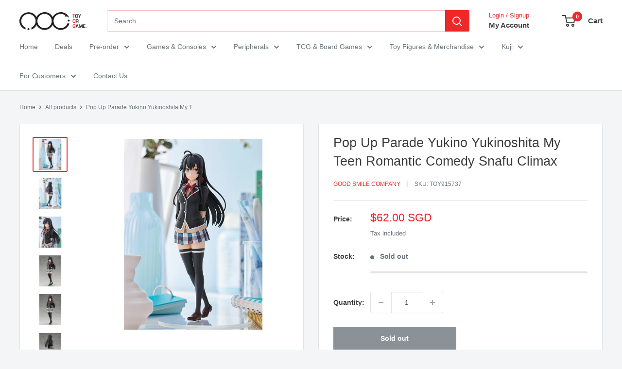

--- FILE ---
content_type: text/html; charset=utf-8
request_url: https://toyorgame.com.sg/products/my-teen-romantic-comedy-snafu-climax-pop-up-parade-yukino-yukinoshita
body_size: 24913
content:
<!doctype html>

<html class="no-js" lang="en">
  <head>
    <meta charset="utf-8">
    <meta name="viewport" content="width=device-width, initial-scale=1.0, height=device-height, minimum-scale=1.0, maximum-scale=1.0">
    <meta name="theme-color" content="#ed2828">

    <title>Pop Up Parade Yukino Yukinoshita My Teen Romantic Comedy Snafu Climax</title><meta name="description" content="Product Details Note that image(s) is/are for illustration purposes only. Product Description &quot;Well, I&#39;m going to say it clearly. Please allow me to have... your life.&quot; POP UP PARADE is a new series of figures that are easy to collect with affordable prices and speedy releases! Each figure typically stands around 17-18"><link rel="canonical" href="https://toyorgame.com.sg/products/my-teen-romantic-comedy-snafu-climax-pop-up-parade-yukino-yukinoshita"><link rel="shortcut icon" href="//toyorgame.com.sg/cdn/shop/files/favicon_e5973e33-f5ba-42a5-8a08-485b4d68ce48_96x96.png?v=1614298172" type="image/png"><link rel="preload" as="style" href="//toyorgame.com.sg/cdn/shop/t/51/assets/theme.css?v=87406612756141013791759889706">
    <link rel="preload" as="script" href="//toyorgame.com.sg/cdn/shop/t/51/assets/theme.js?v=100952596617660054121759889706">
    <link rel="preconnect" href="https://cdn.shopify.com">
    <link rel="preconnect" href="https://fonts.shopifycdn.com">
    <link rel="dns-prefetch" href="https://productreviews.shopifycdn.com">
    <link rel="dns-prefetch" href="https://ajax.googleapis.com">
    <link rel="dns-prefetch" href="https://maps.googleapis.com">
    <link rel="dns-prefetch" href="https://maps.gstatic.com">

    <meta property="og:type" content="product">
  <meta property="og:title" content="Pop Up Parade Yukino Yukinoshita My Teen Romantic Comedy Snafu Climax"><meta property="og:image" content="http://toyorgame.com.sg/cdn/shop/products/1_24e0117e-9c3a-4c95-a3ab-d28f2b1977a4.jpg?v=1618641029">
    <meta property="og:image:secure_url" content="https://toyorgame.com.sg/cdn/shop/products/1_24e0117e-9c3a-4c95-a3ab-d28f2b1977a4.jpg?v=1618641029">
    <meta property="og:image:width" content="1024">
    <meta property="og:image:height" content="1024">
    <meta property="product:availability" content="out of stock"><meta property="product:price:amount" content="62.00">
  <meta property="product:price:currency" content="SGD"><meta property="og:description" content="Product Details Note that image(s) is/are for illustration purposes only. Product Description &quot;Well, I&#39;m going to say it clearly. Please allow me to have... your life.&quot; POP UP PARADE is a new series of figures that are easy to collect with affordable prices and speedy releases! Each figure typically stands around 17-18"><meta property="og:url" content="https://toyorgame.com.sg/products/my-teen-romantic-comedy-snafu-climax-pop-up-parade-yukino-yukinoshita">
<meta property="og:site_name" content="TOG - Toy Or Game"><meta name="twitter:card" content="summary"><meta name="twitter:title" content="Pop Up Parade Yukino Yukinoshita My Teen Romantic Comedy Snafu Climax">
  <meta name="twitter:description" content="Product Details Note that image(s) is/are for illustration purposes only. Product Description &quot;Well, I&#39;m going to say it clearly. Please allow me to have... your life.&quot; POP UP PARADE is a new series of figures that are easy to collect with affordable prices and speedy releases! Each figure typically stands around 17-18cm in height and the series features a vast selection of characters from popular anime and game series, with many more to be added soon! From the anime series &quot;My Teen Romantic Comedy SNAFU Climax&quot; comes a POP UP PARADE figure of the president of the Service Club, Yukino Yukinoshita! Material: Painted ABS&amp;amp;PVC non-scale complete product with stand included. Dimension: Approximately 170mm in height. Additional Information for Purchases Payment is non-refundable/non-transferrable. For Store Pickup option, you will be informed by our outlet staff and via email once the stock arrived and is ready for">
  <meta name="twitter:image" content="https://toyorgame.com.sg/cdn/shop/products/1_24e0117e-9c3a-4c95-a3ab-d28f2b1977a4_600x600_crop_center.jpg?v=1618641029">
    <style>
  
  


  
  
  

  :root {
    --default-text-font-size : 15px;
    --base-text-font-size    : 14px;
    --heading-font-family    : "system_ui", -apple-system, 'Segoe UI', Roboto, 'Helvetica Neue', 'Noto Sans', 'Liberation Sans', Arial, sans-serif, 'Apple Color Emoji', 'Segoe UI Emoji', 'Segoe UI Symbol', 'Noto Color Emoji';
    --heading-font-weight    : 400;
    --heading-font-style     : normal;
    --text-font-family       : "system_ui", -apple-system, 'Segoe UI', Roboto, 'Helvetica Neue', 'Noto Sans', 'Liberation Sans', Arial, sans-serif, 'Apple Color Emoji', 'Segoe UI Emoji', 'Segoe UI Symbol', 'Noto Color Emoji';
    --text-font-weight       : 400;
    --text-font-style        : normal;
    --text-font-bolder-weight: bolder;
    --text-link-decoration   : underline;

    --text-color               : #677279;
    --text-color-rgb           : 103, 114, 121;
    --heading-color            : #3d3d3d;
    --border-color             : #e1e3e4;
    --border-color-rgb         : 225, 227, 228;
    --form-border-color        : #d4d6d8;
    --accent-color             : #ed2828;
    --accent-color-rgb         : 237, 40, 40;
    --link-color               : #ed2828;
    --link-color-hover         : #b90f0f;
    --background               : #f3f5f6;
    --secondary-background     : #ffffff;
    --secondary-background-rgb : 255, 255, 255;
    --accent-background        : rgba(237, 40, 40, 0.08);

    --input-background: #ffffff;

    --error-color       : #ed2828;
    --error-background  : rgba(237, 40, 40, 0.07);
    --success-color     : #00aa00;
    --success-background: rgba(0, 170, 0, 0.11);

    --primary-button-background      : #ed2828;
    --primary-button-background-rgb  : 237, 40, 40;
    --primary-button-text-color      : #ffffff;
    --secondary-button-background    : #ed2828;
    --secondary-button-background-rgb: 237, 40, 40;
    --secondary-button-text-color    : #ffffff;

    --header-background      : #ffffff;
    --header-text-color      : #3d3d3d;
    --header-light-text-color: #ed2828;
    --header-border-color    : rgba(237, 40, 40, 0.3);
    --header-accent-color    : #ed2828;

    --footer-background-color:    #f3f5f6;
    --footer-heading-text-color:  #ed2828;
    --footer-body-text-color:     #677279;
    --footer-body-text-color-rgb: 103, 114, 121;
    --footer-accent-color:        #ed2828;
    --footer-accent-color-rgb:    237, 40, 40;
    --footer-border:              1px solid var(--border-color);
    
    --flickity-arrow-color: #abb1b4;--product-on-sale-accent           : #ed2828;
    --product-on-sale-accent-rgb       : 237, 40, 40;
    --product-on-sale-color            : #ffffff;
    --product-in-stock-color           : #008a00;
    --product-low-stock-color          : #ed2828;
    --product-sold-out-color           : #8a9297;
    --product-custom-label-1-background: #008a00;
    --product-custom-label-1-color     : #ffffff;
    --product-custom-label-2-background: #00a500;
    --product-custom-label-2-color     : #ffffff;
    --product-review-star-color        : #ffbd00;

    --mobile-container-gutter : 20px;
    --desktop-container-gutter: 40px;

    /* Shopify related variables */
    --payment-terms-background-color: #f3f5f6;
  }
</style>

<script>
  // IE11 does not have support for CSS variables, so we have to polyfill them
  if (!(((window || {}).CSS || {}).supports && window.CSS.supports('(--a: 0)'))) {
    const script = document.createElement('script');
    script.type = 'text/javascript';
    script.src = 'https://cdn.jsdelivr.net/npm/css-vars-ponyfill@2';
    script.onload = function() {
      cssVars({});
    };

    document.getElementsByTagName('head')[0].appendChild(script);
  }
</script>


    <script>window.performance && window.performance.mark && window.performance.mark('shopify.content_for_header.start');</script><meta id="shopify-digital-wallet" name="shopify-digital-wallet" content="/9729804/digital_wallets/dialog">
<link rel="alternate" type="application/json+oembed" href="https://toyorgame.com.sg/products/my-teen-romantic-comedy-snafu-climax-pop-up-parade-yukino-yukinoshita.oembed">
<script async="async" src="/checkouts/internal/preloads.js?locale=en-SG"></script>
<script id="shopify-features" type="application/json">{"accessToken":"0dd628fb374a2c019779fdc5beed79aa","betas":["rich-media-storefront-analytics"],"domain":"toyorgame.com.sg","predictiveSearch":true,"shopId":9729804,"locale":"en"}</script>
<script>var Shopify = Shopify || {};
Shopify.shop = "toyorgame.myshopify.com";
Shopify.locale = "en";
Shopify.currency = {"active":"SGD","rate":"1.0"};
Shopify.country = "SG";
Shopify.theme = {"name":"Warehouse 6.7.0","id":154957021405,"schema_name":"Warehouse","schema_version":"6.7.0","theme_store_id":871,"role":"main"};
Shopify.theme.handle = "null";
Shopify.theme.style = {"id":null,"handle":null};
Shopify.cdnHost = "toyorgame.com.sg/cdn";
Shopify.routes = Shopify.routes || {};
Shopify.routes.root = "/";</script>
<script type="module">!function(o){(o.Shopify=o.Shopify||{}).modules=!0}(window);</script>
<script>!function(o){function n(){var o=[];function n(){o.push(Array.prototype.slice.apply(arguments))}return n.q=o,n}var t=o.Shopify=o.Shopify||{};t.loadFeatures=n(),t.autoloadFeatures=n()}(window);</script>
<script id="shop-js-analytics" type="application/json">{"pageType":"product"}</script>
<script defer="defer" async type="module" src="//toyorgame.com.sg/cdn/shopifycloud/shop-js/modules/v2/client.init-shop-cart-sync_C5BV16lS.en.esm.js"></script>
<script defer="defer" async type="module" src="//toyorgame.com.sg/cdn/shopifycloud/shop-js/modules/v2/chunk.common_CygWptCX.esm.js"></script>
<script type="module">
  await import("//toyorgame.com.sg/cdn/shopifycloud/shop-js/modules/v2/client.init-shop-cart-sync_C5BV16lS.en.esm.js");
await import("//toyorgame.com.sg/cdn/shopifycloud/shop-js/modules/v2/chunk.common_CygWptCX.esm.js");

  window.Shopify.SignInWithShop?.initShopCartSync?.({"fedCMEnabled":true,"windoidEnabled":true});

</script>
<script id="__st">var __st={"a":9729804,"offset":28800,"reqid":"40d8677d-d3fe-49c9-ab65-249da3ecb011-1768726966","pageurl":"toyorgame.com.sg\/products\/my-teen-romantic-comedy-snafu-climax-pop-up-parade-yukino-yukinoshita","u":"1149dc8575ff","p":"product","rtyp":"product","rid":6648960712864};</script>
<script>window.ShopifyPaypalV4VisibilityTracking = true;</script>
<script id="captcha-bootstrap">!function(){'use strict';const t='contact',e='account',n='new_comment',o=[[t,t],['blogs',n],['comments',n],[t,'customer']],c=[[e,'customer_login'],[e,'guest_login'],[e,'recover_customer_password'],[e,'create_customer']],r=t=>t.map((([t,e])=>`form[action*='/${t}']:not([data-nocaptcha='true']) input[name='form_type'][value='${e}']`)).join(','),a=t=>()=>t?[...document.querySelectorAll(t)].map((t=>t.form)):[];function s(){const t=[...o],e=r(t);return a(e)}const i='password',u='form_key',d=['recaptcha-v3-token','g-recaptcha-response','h-captcha-response',i],f=()=>{try{return window.sessionStorage}catch{return}},m='__shopify_v',_=t=>t.elements[u];function p(t,e,n=!1){try{const o=window.sessionStorage,c=JSON.parse(o.getItem(e)),{data:r}=function(t){const{data:e,action:n}=t;return t[m]||n?{data:e,action:n}:{data:t,action:n}}(c);for(const[e,n]of Object.entries(r))t.elements[e]&&(t.elements[e].value=n);n&&o.removeItem(e)}catch(o){console.error('form repopulation failed',{error:o})}}const l='form_type',E='cptcha';function T(t){t.dataset[E]=!0}const w=window,h=w.document,L='Shopify',v='ce_forms',y='captcha';let A=!1;((t,e)=>{const n=(g='f06e6c50-85a8-45c8-87d0-21a2b65856fe',I='https://cdn.shopify.com/shopifycloud/storefront-forms-hcaptcha/ce_storefront_forms_captcha_hcaptcha.v1.5.2.iife.js',D={infoText:'Protected by hCaptcha',privacyText:'Privacy',termsText:'Terms'},(t,e,n)=>{const o=w[L][v],c=o.bindForm;if(c)return c(t,g,e,D).then(n);var r;o.q.push([[t,g,e,D],n]),r=I,A||(h.body.append(Object.assign(h.createElement('script'),{id:'captcha-provider',async:!0,src:r})),A=!0)});var g,I,D;w[L]=w[L]||{},w[L][v]=w[L][v]||{},w[L][v].q=[],w[L][y]=w[L][y]||{},w[L][y].protect=function(t,e){n(t,void 0,e),T(t)},Object.freeze(w[L][y]),function(t,e,n,w,h,L){const[v,y,A,g]=function(t,e,n){const i=e?o:[],u=t?c:[],d=[...i,...u],f=r(d),m=r(i),_=r(d.filter((([t,e])=>n.includes(e))));return[a(f),a(m),a(_),s()]}(w,h,L),I=t=>{const e=t.target;return e instanceof HTMLFormElement?e:e&&e.form},D=t=>v().includes(t);t.addEventListener('submit',(t=>{const e=I(t);if(!e)return;const n=D(e)&&!e.dataset.hcaptchaBound&&!e.dataset.recaptchaBound,o=_(e),c=g().includes(e)&&(!o||!o.value);(n||c)&&t.preventDefault(),c&&!n&&(function(t){try{if(!f())return;!function(t){const e=f();if(!e)return;const n=_(t);if(!n)return;const o=n.value;o&&e.removeItem(o)}(t);const e=Array.from(Array(32),(()=>Math.random().toString(36)[2])).join('');!function(t,e){_(t)||t.append(Object.assign(document.createElement('input'),{type:'hidden',name:u})),t.elements[u].value=e}(t,e),function(t,e){const n=f();if(!n)return;const o=[...t.querySelectorAll(`input[type='${i}']`)].map((({name:t})=>t)),c=[...d,...o],r={};for(const[a,s]of new FormData(t).entries())c.includes(a)||(r[a]=s);n.setItem(e,JSON.stringify({[m]:1,action:t.action,data:r}))}(t,e)}catch(e){console.error('failed to persist form',e)}}(e),e.submit())}));const S=(t,e)=>{t&&!t.dataset[E]&&(n(t,e.some((e=>e===t))),T(t))};for(const o of['focusin','change'])t.addEventListener(o,(t=>{const e=I(t);D(e)&&S(e,y())}));const B=e.get('form_key'),M=e.get(l),P=B&&M;t.addEventListener('DOMContentLoaded',(()=>{const t=y();if(P)for(const e of t)e.elements[l].value===M&&p(e,B);[...new Set([...A(),...v().filter((t=>'true'===t.dataset.shopifyCaptcha))])].forEach((e=>S(e,t)))}))}(h,new URLSearchParams(w.location.search),n,t,e,['guest_login'])})(!0,!0)}();</script>
<script integrity="sha256-4kQ18oKyAcykRKYeNunJcIwy7WH5gtpwJnB7kiuLZ1E=" data-source-attribution="shopify.loadfeatures" defer="defer" src="//toyorgame.com.sg/cdn/shopifycloud/storefront/assets/storefront/load_feature-a0a9edcb.js" crossorigin="anonymous"></script>
<script data-source-attribution="shopify.dynamic_checkout.dynamic.init">var Shopify=Shopify||{};Shopify.PaymentButton=Shopify.PaymentButton||{isStorefrontPortableWallets:!0,init:function(){window.Shopify.PaymentButton.init=function(){};var t=document.createElement("script");t.src="https://toyorgame.com.sg/cdn/shopifycloud/portable-wallets/latest/portable-wallets.en.js",t.type="module",document.head.appendChild(t)}};
</script>
<script data-source-attribution="shopify.dynamic_checkout.buyer_consent">
  function portableWalletsHideBuyerConsent(e){var t=document.getElementById("shopify-buyer-consent"),n=document.getElementById("shopify-subscription-policy-button");t&&n&&(t.classList.add("hidden"),t.setAttribute("aria-hidden","true"),n.removeEventListener("click",e))}function portableWalletsShowBuyerConsent(e){var t=document.getElementById("shopify-buyer-consent"),n=document.getElementById("shopify-subscription-policy-button");t&&n&&(t.classList.remove("hidden"),t.removeAttribute("aria-hidden"),n.addEventListener("click",e))}window.Shopify?.PaymentButton&&(window.Shopify.PaymentButton.hideBuyerConsent=portableWalletsHideBuyerConsent,window.Shopify.PaymentButton.showBuyerConsent=portableWalletsShowBuyerConsent);
</script>
<script data-source-attribution="shopify.dynamic_checkout.cart.bootstrap">document.addEventListener("DOMContentLoaded",(function(){function t(){return document.querySelector("shopify-accelerated-checkout-cart, shopify-accelerated-checkout")}if(t())Shopify.PaymentButton.init();else{new MutationObserver((function(e,n){t()&&(Shopify.PaymentButton.init(),n.disconnect())})).observe(document.body,{childList:!0,subtree:!0})}}));
</script>

<script>window.performance && window.performance.mark && window.performance.mark('shopify.content_for_header.end');</script>

    <link rel="stylesheet" href="//toyorgame.com.sg/cdn/shop/t/51/assets/theme.css?v=87406612756141013791759889706">

    <script type="application/ld+json">{"@context":"http:\/\/schema.org\/","@id":"\/products\/my-teen-romantic-comedy-snafu-climax-pop-up-parade-yukino-yukinoshita#product","@type":"Product","brand":{"@type":"Brand","name":"Good Smile Company"},"category":"Toy","description":"\nProduct Details\n\n\nNote that image(s) is\/are for illustration purposes only.\n\n\nProduct Description\n\"Well, I'm going to say it clearly. Please allow me to have... your life.\"\nPOP UP PARADE is a new series of figures that are easy to collect with affordable prices and speedy releases! Each figure typically stands around 17-18cm in height and the series features a vast selection of characters from popular anime and game series, with many more to be added soon!\nFrom the anime series \"My Teen Romantic Comedy SNAFU Climax\" comes a POP UP PARADE figure of the president of the Service Club, Yukino Yukinoshita!\nMaterial: Painted ABS\u0026amp;PVC non-scale complete product with stand included.\nDimension: Approximately 170mm in height.\nAdditional Information for Purchases\nPayment is non-refundable\/non-transferrable.\n\nFor Store Pickup option, you will be informed by our outlet staff and via email once the stock arrived and is ready for pick up at your selected preferred outlet.\nFor Local Delivery, you will be sent an email via the courier company with the tracking number. Item will be delivered approximately within 3-4 working days.\n\nOur Delivery \u0026amp; Shipping Policy can be found here.\nFor any enquiries, please drop us a PM at our Facebook page or Email us.","image":"https:\/\/toyorgame.com.sg\/cdn\/shop\/products\/1_24e0117e-9c3a-4c95-a3ab-d28f2b1977a4.jpg?v=1618641029\u0026width=1920","name":"Pop Up Parade Yukino Yukinoshita My Teen Romantic Comedy Snafu Climax","offers":{"@id":"\/products\/my-teen-romantic-comedy-snafu-climax-pop-up-parade-yukino-yukinoshita?variant=39761590616224#offer","@type":"Offer","availability":"http:\/\/schema.org\/OutOfStock","price":"62.00","priceCurrency":"SGD","url":"https:\/\/toyorgame.com.sg\/products\/my-teen-romantic-comedy-snafu-climax-pop-up-parade-yukino-yukinoshita?variant=39761590616224"},"sku":"TOY915737","url":"https:\/\/toyorgame.com.sg\/products\/my-teen-romantic-comedy-snafu-climax-pop-up-parade-yukino-yukinoshita"}</script><script type="application/ld+json">
  {
    "@context": "https://schema.org",
    "@type": "BreadcrumbList",
    "itemListElement": [{
        "@type": "ListItem",
        "position": 1,
        "name": "Home",
        "item": "https://toyorgame.com.sg"
      },{
            "@type": "ListItem",
            "position": 2,
            "name": "Pop Up Parade Yukino Yukinoshita My Teen Romantic Comedy Snafu Climax",
            "item": "https://toyorgame.com.sg/products/my-teen-romantic-comedy-snafu-climax-pop-up-parade-yukino-yukinoshita"
          }]
  }
</script>

    <script>
      // This allows to expose several variables to the global scope, to be used in scripts
      window.theme = {
        pageType: "product",
        cartCount: 0,
        moneyFormat: "${{amount}}",
        moneyWithCurrencyFormat: "${{amount}} SGD",
        currencyCodeEnabled: true,
        showDiscount: true,
        discountMode: "saving",
        cartType: "drawer"
      };

      window.routes = {
        rootUrl: "\/",
        rootUrlWithoutSlash: '',
        cartUrl: "\/cart",
        cartAddUrl: "\/cart\/add",
        cartChangeUrl: "\/cart\/change",
        searchUrl: "\/search",
        productRecommendationsUrl: "\/recommendations\/products"
      };

      window.languages = {
        productRegularPrice: "Regular price",
        productSalePrice: "Sale price",
        collectionOnSaleLabel: "Save {{savings}}",
        productFormUnavailable: "Unavailable",
        productFormAddToCart: "Add to cart",
        productFormPreOrder: "PRE-ORDER",
        productFormSoldOut: "Sold out",
        productAdded: "Product has been added to your cart",
        productAddedShort: "Added!",
        shippingEstimatorNoResults: "No shipping could be found for your address.",
        shippingEstimatorOneResult: "There is one shipping rate for your address:",
        shippingEstimatorMultipleResults: "There are {{count}} shipping rates for your address:",
        shippingEstimatorErrors: "There are some errors:"
      };

      document.documentElement.className = document.documentElement.className.replace('no-js', 'js');
    </script><script src="//toyorgame.com.sg/cdn/shop/t/51/assets/theme.js?v=100952596617660054121759889706" defer></script>
    <script src="//toyorgame.com.sg/cdn/shop/t/51/assets/custom.js?v=102476495355921946141759889705" defer></script><script>
        (function () {
          window.onpageshow = function() {
            // We force re-freshing the cart content onpageshow, as most browsers will serve a cache copy when hitting the
            // back button, which cause staled data
            document.documentElement.dispatchEvent(new CustomEvent('cart:refresh', {
              bubbles: true,
              detail: {scrollToTop: false}
            }));
          };
        })();
      </script><!-- BEGIN app block: shopify://apps/minmaxify-order-limits/blocks/app-embed-block/3acfba32-89f3-4377-ae20-cbb9abc48475 --><script type="text/javascript" src="https://limits.minmaxify.com/toyorgame.myshopify.com?v=83c&r=20220811184743"></script>

<!-- END app block --><link href="https://monorail-edge.shopifysvc.com" rel="dns-prefetch">
<script>(function(){if ("sendBeacon" in navigator && "performance" in window) {try {var session_token_from_headers = performance.getEntriesByType('navigation')[0].serverTiming.find(x => x.name == '_s').description;} catch {var session_token_from_headers = undefined;}var session_cookie_matches = document.cookie.match(/_shopify_s=([^;]*)/);var session_token_from_cookie = session_cookie_matches && session_cookie_matches.length === 2 ? session_cookie_matches[1] : "";var session_token = session_token_from_headers || session_token_from_cookie || "";function handle_abandonment_event(e) {var entries = performance.getEntries().filter(function(entry) {return /monorail-edge.shopifysvc.com/.test(entry.name);});if (!window.abandonment_tracked && entries.length === 0) {window.abandonment_tracked = true;var currentMs = Date.now();var navigation_start = performance.timing.navigationStart;var payload = {shop_id: 9729804,url: window.location.href,navigation_start,duration: currentMs - navigation_start,session_token,page_type: "product"};window.navigator.sendBeacon("https://monorail-edge.shopifysvc.com/v1/produce", JSON.stringify({schema_id: "online_store_buyer_site_abandonment/1.1",payload: payload,metadata: {event_created_at_ms: currentMs,event_sent_at_ms: currentMs}}));}}window.addEventListener('pagehide', handle_abandonment_event);}}());</script>
<script id="web-pixels-manager-setup">(function e(e,d,r,n,o){if(void 0===o&&(o={}),!Boolean(null===(a=null===(i=window.Shopify)||void 0===i?void 0:i.analytics)||void 0===a?void 0:a.replayQueue)){var i,a;window.Shopify=window.Shopify||{};var t=window.Shopify;t.analytics=t.analytics||{};var s=t.analytics;s.replayQueue=[],s.publish=function(e,d,r){return s.replayQueue.push([e,d,r]),!0};try{self.performance.mark("wpm:start")}catch(e){}var l=function(){var e={modern:/Edge?\/(1{2}[4-9]|1[2-9]\d|[2-9]\d{2}|\d{4,})\.\d+(\.\d+|)|Firefox\/(1{2}[4-9]|1[2-9]\d|[2-9]\d{2}|\d{4,})\.\d+(\.\d+|)|Chrom(ium|e)\/(9{2}|\d{3,})\.\d+(\.\d+|)|(Maci|X1{2}).+ Version\/(15\.\d+|(1[6-9]|[2-9]\d|\d{3,})\.\d+)([,.]\d+|)( \(\w+\)|)( Mobile\/\w+|) Safari\/|Chrome.+OPR\/(9{2}|\d{3,})\.\d+\.\d+|(CPU[ +]OS|iPhone[ +]OS|CPU[ +]iPhone|CPU IPhone OS|CPU iPad OS)[ +]+(15[._]\d+|(1[6-9]|[2-9]\d|\d{3,})[._]\d+)([._]\d+|)|Android:?[ /-](13[3-9]|1[4-9]\d|[2-9]\d{2}|\d{4,})(\.\d+|)(\.\d+|)|Android.+Firefox\/(13[5-9]|1[4-9]\d|[2-9]\d{2}|\d{4,})\.\d+(\.\d+|)|Android.+Chrom(ium|e)\/(13[3-9]|1[4-9]\d|[2-9]\d{2}|\d{4,})\.\d+(\.\d+|)|SamsungBrowser\/([2-9]\d|\d{3,})\.\d+/,legacy:/Edge?\/(1[6-9]|[2-9]\d|\d{3,})\.\d+(\.\d+|)|Firefox\/(5[4-9]|[6-9]\d|\d{3,})\.\d+(\.\d+|)|Chrom(ium|e)\/(5[1-9]|[6-9]\d|\d{3,})\.\d+(\.\d+|)([\d.]+$|.*Safari\/(?![\d.]+ Edge\/[\d.]+$))|(Maci|X1{2}).+ Version\/(10\.\d+|(1[1-9]|[2-9]\d|\d{3,})\.\d+)([,.]\d+|)( \(\w+\)|)( Mobile\/\w+|) Safari\/|Chrome.+OPR\/(3[89]|[4-9]\d|\d{3,})\.\d+\.\d+|(CPU[ +]OS|iPhone[ +]OS|CPU[ +]iPhone|CPU IPhone OS|CPU iPad OS)[ +]+(10[._]\d+|(1[1-9]|[2-9]\d|\d{3,})[._]\d+)([._]\d+|)|Android:?[ /-](13[3-9]|1[4-9]\d|[2-9]\d{2}|\d{4,})(\.\d+|)(\.\d+|)|Mobile Safari.+OPR\/([89]\d|\d{3,})\.\d+\.\d+|Android.+Firefox\/(13[5-9]|1[4-9]\d|[2-9]\d{2}|\d{4,})\.\d+(\.\d+|)|Android.+Chrom(ium|e)\/(13[3-9]|1[4-9]\d|[2-9]\d{2}|\d{4,})\.\d+(\.\d+|)|Android.+(UC? ?Browser|UCWEB|U3)[ /]?(15\.([5-9]|\d{2,})|(1[6-9]|[2-9]\d|\d{3,})\.\d+)\.\d+|SamsungBrowser\/(5\.\d+|([6-9]|\d{2,})\.\d+)|Android.+MQ{2}Browser\/(14(\.(9|\d{2,})|)|(1[5-9]|[2-9]\d|\d{3,})(\.\d+|))(\.\d+|)|K[Aa][Ii]OS\/(3\.\d+|([4-9]|\d{2,})\.\d+)(\.\d+|)/},d=e.modern,r=e.legacy,n=navigator.userAgent;return n.match(d)?"modern":n.match(r)?"legacy":"unknown"}(),u="modern"===l?"modern":"legacy",c=(null!=n?n:{modern:"",legacy:""})[u],f=function(e){return[e.baseUrl,"/wpm","/b",e.hashVersion,"modern"===e.buildTarget?"m":"l",".js"].join("")}({baseUrl:d,hashVersion:r,buildTarget:u}),m=function(e){var d=e.version,r=e.bundleTarget,n=e.surface,o=e.pageUrl,i=e.monorailEndpoint;return{emit:function(e){var a=e.status,t=e.errorMsg,s=(new Date).getTime(),l=JSON.stringify({metadata:{event_sent_at_ms:s},events:[{schema_id:"web_pixels_manager_load/3.1",payload:{version:d,bundle_target:r,page_url:o,status:a,surface:n,error_msg:t},metadata:{event_created_at_ms:s}}]});if(!i)return console&&console.warn&&console.warn("[Web Pixels Manager] No Monorail endpoint provided, skipping logging."),!1;try{return self.navigator.sendBeacon.bind(self.navigator)(i,l)}catch(e){}var u=new XMLHttpRequest;try{return u.open("POST",i,!0),u.setRequestHeader("Content-Type","text/plain"),u.send(l),!0}catch(e){return console&&console.warn&&console.warn("[Web Pixels Manager] Got an unhandled error while logging to Monorail."),!1}}}}({version:r,bundleTarget:l,surface:e.surface,pageUrl:self.location.href,monorailEndpoint:e.monorailEndpoint});try{o.browserTarget=l,function(e){var d=e.src,r=e.async,n=void 0===r||r,o=e.onload,i=e.onerror,a=e.sri,t=e.scriptDataAttributes,s=void 0===t?{}:t,l=document.createElement("script"),u=document.querySelector("head"),c=document.querySelector("body");if(l.async=n,l.src=d,a&&(l.integrity=a,l.crossOrigin="anonymous"),s)for(var f in s)if(Object.prototype.hasOwnProperty.call(s,f))try{l.dataset[f]=s[f]}catch(e){}if(o&&l.addEventListener("load",o),i&&l.addEventListener("error",i),u)u.appendChild(l);else{if(!c)throw new Error("Did not find a head or body element to append the script");c.appendChild(l)}}({src:f,async:!0,onload:function(){if(!function(){var e,d;return Boolean(null===(d=null===(e=window.Shopify)||void 0===e?void 0:e.analytics)||void 0===d?void 0:d.initialized)}()){var d=window.webPixelsManager.init(e)||void 0;if(d){var r=window.Shopify.analytics;r.replayQueue.forEach((function(e){var r=e[0],n=e[1],o=e[2];d.publishCustomEvent(r,n,o)})),r.replayQueue=[],r.publish=d.publishCustomEvent,r.visitor=d.visitor,r.initialized=!0}}},onerror:function(){return m.emit({status:"failed",errorMsg:"".concat(f," has failed to load")})},sri:function(e){var d=/^sha384-[A-Za-z0-9+/=]+$/;return"string"==typeof e&&d.test(e)}(c)?c:"",scriptDataAttributes:o}),m.emit({status:"loading"})}catch(e){m.emit({status:"failed",errorMsg:(null==e?void 0:e.message)||"Unknown error"})}}})({shopId: 9729804,storefrontBaseUrl: "https://toyorgame.com.sg",extensionsBaseUrl: "https://extensions.shopifycdn.com/cdn/shopifycloud/web-pixels-manager",monorailEndpoint: "https://monorail-edge.shopifysvc.com/unstable/produce_batch",surface: "storefront-renderer",enabledBetaFlags: ["2dca8a86"],webPixelsConfigList: [{"id":"shopify-app-pixel","configuration":"{}","eventPayloadVersion":"v1","runtimeContext":"STRICT","scriptVersion":"0450","apiClientId":"shopify-pixel","type":"APP","privacyPurposes":["ANALYTICS","MARKETING"]},{"id":"shopify-custom-pixel","eventPayloadVersion":"v1","runtimeContext":"LAX","scriptVersion":"0450","apiClientId":"shopify-pixel","type":"CUSTOM","privacyPurposes":["ANALYTICS","MARKETING"]}],isMerchantRequest: false,initData: {"shop":{"name":"TOG - Toy Or Game","paymentSettings":{"currencyCode":"SGD"},"myshopifyDomain":"toyorgame.myshopify.com","countryCode":"SG","storefrontUrl":"https:\/\/toyorgame.com.sg"},"customer":null,"cart":null,"checkout":null,"productVariants":[{"price":{"amount":62.0,"currencyCode":"SGD"},"product":{"title":"Pop Up Parade Yukino Yukinoshita My Teen Romantic Comedy Snafu Climax","vendor":"Good Smile Company","id":"6648960712864","untranslatedTitle":"Pop Up Parade Yukino Yukinoshita My Teen Romantic Comedy Snafu Climax","url":"\/products\/my-teen-romantic-comedy-snafu-climax-pop-up-parade-yukino-yukinoshita","type":"Toy"},"id":"39761590616224","image":{"src":"\/\/toyorgame.com.sg\/cdn\/shop\/products\/1_24e0117e-9c3a-4c95-a3ab-d28f2b1977a4.jpg?v=1618641029"},"sku":"TOY915737","title":"Default Title","untranslatedTitle":"Default Title"}],"purchasingCompany":null},},"https://toyorgame.com.sg/cdn","fcfee988w5aeb613cpc8e4bc33m6693e112",{"modern":"","legacy":""},{"shopId":"9729804","storefrontBaseUrl":"https:\/\/toyorgame.com.sg","extensionBaseUrl":"https:\/\/extensions.shopifycdn.com\/cdn\/shopifycloud\/web-pixels-manager","surface":"storefront-renderer","enabledBetaFlags":"[\"2dca8a86\"]","isMerchantRequest":"false","hashVersion":"fcfee988w5aeb613cpc8e4bc33m6693e112","publish":"custom","events":"[[\"page_viewed\",{}],[\"product_viewed\",{\"productVariant\":{\"price\":{\"amount\":62.0,\"currencyCode\":\"SGD\"},\"product\":{\"title\":\"Pop Up Parade Yukino Yukinoshita My Teen Romantic Comedy Snafu Climax\",\"vendor\":\"Good Smile Company\",\"id\":\"6648960712864\",\"untranslatedTitle\":\"Pop Up Parade Yukino Yukinoshita My Teen Romantic Comedy Snafu Climax\",\"url\":\"\/products\/my-teen-romantic-comedy-snafu-climax-pop-up-parade-yukino-yukinoshita\",\"type\":\"Toy\"},\"id\":\"39761590616224\",\"image\":{\"src\":\"\/\/toyorgame.com.sg\/cdn\/shop\/products\/1_24e0117e-9c3a-4c95-a3ab-d28f2b1977a4.jpg?v=1618641029\"},\"sku\":\"TOY915737\",\"title\":\"Default Title\",\"untranslatedTitle\":\"Default Title\"}}]]"});</script><script>
  window.ShopifyAnalytics = window.ShopifyAnalytics || {};
  window.ShopifyAnalytics.meta = window.ShopifyAnalytics.meta || {};
  window.ShopifyAnalytics.meta.currency = 'SGD';
  var meta = {"product":{"id":6648960712864,"gid":"gid:\/\/shopify\/Product\/6648960712864","vendor":"Good Smile Company","type":"Toy","handle":"my-teen-romantic-comedy-snafu-climax-pop-up-parade-yukino-yukinoshita","variants":[{"id":39761590616224,"price":6200,"name":"Pop Up Parade Yukino Yukinoshita My Teen Romantic Comedy Snafu Climax","public_title":null,"sku":"TOY915737"}],"remote":false},"page":{"pageType":"product","resourceType":"product","resourceId":6648960712864,"requestId":"40d8677d-d3fe-49c9-ab65-249da3ecb011-1768726966"}};
  for (var attr in meta) {
    window.ShopifyAnalytics.meta[attr] = meta[attr];
  }
</script>
<script class="analytics">
  (function () {
    var customDocumentWrite = function(content) {
      var jquery = null;

      if (window.jQuery) {
        jquery = window.jQuery;
      } else if (window.Checkout && window.Checkout.$) {
        jquery = window.Checkout.$;
      }

      if (jquery) {
        jquery('body').append(content);
      }
    };

    var hasLoggedConversion = function(token) {
      if (token) {
        return document.cookie.indexOf('loggedConversion=' + token) !== -1;
      }
      return false;
    }

    var setCookieIfConversion = function(token) {
      if (token) {
        var twoMonthsFromNow = new Date(Date.now());
        twoMonthsFromNow.setMonth(twoMonthsFromNow.getMonth() + 2);

        document.cookie = 'loggedConversion=' + token + '; expires=' + twoMonthsFromNow;
      }
    }

    var trekkie = window.ShopifyAnalytics.lib = window.trekkie = window.trekkie || [];
    if (trekkie.integrations) {
      return;
    }
    trekkie.methods = [
      'identify',
      'page',
      'ready',
      'track',
      'trackForm',
      'trackLink'
    ];
    trekkie.factory = function(method) {
      return function() {
        var args = Array.prototype.slice.call(arguments);
        args.unshift(method);
        trekkie.push(args);
        return trekkie;
      };
    };
    for (var i = 0; i < trekkie.methods.length; i++) {
      var key = trekkie.methods[i];
      trekkie[key] = trekkie.factory(key);
    }
    trekkie.load = function(config) {
      trekkie.config = config || {};
      trekkie.config.initialDocumentCookie = document.cookie;
      var first = document.getElementsByTagName('script')[0];
      var script = document.createElement('script');
      script.type = 'text/javascript';
      script.onerror = function(e) {
        var scriptFallback = document.createElement('script');
        scriptFallback.type = 'text/javascript';
        scriptFallback.onerror = function(error) {
                var Monorail = {
      produce: function produce(monorailDomain, schemaId, payload) {
        var currentMs = new Date().getTime();
        var event = {
          schema_id: schemaId,
          payload: payload,
          metadata: {
            event_created_at_ms: currentMs,
            event_sent_at_ms: currentMs
          }
        };
        return Monorail.sendRequest("https://" + monorailDomain + "/v1/produce", JSON.stringify(event));
      },
      sendRequest: function sendRequest(endpointUrl, payload) {
        // Try the sendBeacon API
        if (window && window.navigator && typeof window.navigator.sendBeacon === 'function' && typeof window.Blob === 'function' && !Monorail.isIos12()) {
          var blobData = new window.Blob([payload], {
            type: 'text/plain'
          });

          if (window.navigator.sendBeacon(endpointUrl, blobData)) {
            return true;
          } // sendBeacon was not successful

        } // XHR beacon

        var xhr = new XMLHttpRequest();

        try {
          xhr.open('POST', endpointUrl);
          xhr.setRequestHeader('Content-Type', 'text/plain');
          xhr.send(payload);
        } catch (e) {
          console.log(e);
        }

        return false;
      },
      isIos12: function isIos12() {
        return window.navigator.userAgent.lastIndexOf('iPhone; CPU iPhone OS 12_') !== -1 || window.navigator.userAgent.lastIndexOf('iPad; CPU OS 12_') !== -1;
      }
    };
    Monorail.produce('monorail-edge.shopifysvc.com',
      'trekkie_storefront_load_errors/1.1',
      {shop_id: 9729804,
      theme_id: 154957021405,
      app_name: "storefront",
      context_url: window.location.href,
      source_url: "//toyorgame.com.sg/cdn/s/trekkie.storefront.cd680fe47e6c39ca5d5df5f0a32d569bc48c0f27.min.js"});

        };
        scriptFallback.async = true;
        scriptFallback.src = '//toyorgame.com.sg/cdn/s/trekkie.storefront.cd680fe47e6c39ca5d5df5f0a32d569bc48c0f27.min.js';
        first.parentNode.insertBefore(scriptFallback, first);
      };
      script.async = true;
      script.src = '//toyorgame.com.sg/cdn/s/trekkie.storefront.cd680fe47e6c39ca5d5df5f0a32d569bc48c0f27.min.js';
      first.parentNode.insertBefore(script, first);
    };
    trekkie.load(
      {"Trekkie":{"appName":"storefront","development":false,"defaultAttributes":{"shopId":9729804,"isMerchantRequest":null,"themeId":154957021405,"themeCityHash":"13843070115998618897","contentLanguage":"en","currency":"SGD","eventMetadataId":"5e6bd621-e45a-4b39-b9e8-1bc003bdea3d"},"isServerSideCookieWritingEnabled":true,"monorailRegion":"shop_domain","enabledBetaFlags":["65f19447"]},"Session Attribution":{},"S2S":{"facebookCapiEnabled":false,"source":"trekkie-storefront-renderer","apiClientId":580111}}
    );

    var loaded = false;
    trekkie.ready(function() {
      if (loaded) return;
      loaded = true;

      window.ShopifyAnalytics.lib = window.trekkie;

      var originalDocumentWrite = document.write;
      document.write = customDocumentWrite;
      try { window.ShopifyAnalytics.merchantGoogleAnalytics.call(this); } catch(error) {};
      document.write = originalDocumentWrite;

      window.ShopifyAnalytics.lib.page(null,{"pageType":"product","resourceType":"product","resourceId":6648960712864,"requestId":"40d8677d-d3fe-49c9-ab65-249da3ecb011-1768726966","shopifyEmitted":true});

      var match = window.location.pathname.match(/checkouts\/(.+)\/(thank_you|post_purchase)/)
      var token = match? match[1]: undefined;
      if (!hasLoggedConversion(token)) {
        setCookieIfConversion(token);
        window.ShopifyAnalytics.lib.track("Viewed Product",{"currency":"SGD","variantId":39761590616224,"productId":6648960712864,"productGid":"gid:\/\/shopify\/Product\/6648960712864","name":"Pop Up Parade Yukino Yukinoshita My Teen Romantic Comedy Snafu Climax","price":"62.00","sku":"TOY915737","brand":"Good Smile Company","variant":null,"category":"Toy","nonInteraction":true,"remote":false},undefined,undefined,{"shopifyEmitted":true});
      window.ShopifyAnalytics.lib.track("monorail:\/\/trekkie_storefront_viewed_product\/1.1",{"currency":"SGD","variantId":39761590616224,"productId":6648960712864,"productGid":"gid:\/\/shopify\/Product\/6648960712864","name":"Pop Up Parade Yukino Yukinoshita My Teen Romantic Comedy Snafu Climax","price":"62.00","sku":"TOY915737","brand":"Good Smile Company","variant":null,"category":"Toy","nonInteraction":true,"remote":false,"referer":"https:\/\/toyorgame.com.sg\/products\/my-teen-romantic-comedy-snafu-climax-pop-up-parade-yukino-yukinoshita"});
      }
    });


        var eventsListenerScript = document.createElement('script');
        eventsListenerScript.async = true;
        eventsListenerScript.src = "//toyorgame.com.sg/cdn/shopifycloud/storefront/assets/shop_events_listener-3da45d37.js";
        document.getElementsByTagName('head')[0].appendChild(eventsListenerScript);

})();</script>
<script
  defer
  src="https://toyorgame.com.sg/cdn/shopifycloud/perf-kit/shopify-perf-kit-3.0.4.min.js"
  data-application="storefront-renderer"
  data-shop-id="9729804"
  data-render-region="gcp-us-central1"
  data-page-type="product"
  data-theme-instance-id="154957021405"
  data-theme-name="Warehouse"
  data-theme-version="6.7.0"
  data-monorail-region="shop_domain"
  data-resource-timing-sampling-rate="10"
  data-shs="true"
  data-shs-beacon="true"
  data-shs-export-with-fetch="true"
  data-shs-logs-sample-rate="1"
  data-shs-beacon-endpoint="https://toyorgame.com.sg/api/collect"
></script>
</head>

  <body class="warehouse--v4 features--animate-zoom template-product " data-instant-intensity="viewport"><svg class="visually-hidden">
      <linearGradient id="rating-star-gradient-half">
        <stop offset="50%" stop-color="var(--product-review-star-color)" />
        <stop offset="50%" stop-color="rgba(var(--text-color-rgb), .4)" stop-opacity="0.4" />
      </linearGradient>
    </svg>

    <a href="#main" class="visually-hidden skip-to-content">Skip to content</a>
    <span class="loading-bar"></span><!-- BEGIN sections: header-group -->
<div id="shopify-section-sections--20451975495901__header" class="shopify-section shopify-section-group-header-group shopify-section__header"><section data-section-id="sections--20451975495901__header" data-section-type="header" data-section-settings="{
  &quot;navigationLayout&quot;: &quot;inline&quot;,
  &quot;desktopOpenTrigger&quot;: &quot;hover&quot;,
  &quot;useStickyHeader&quot;: true
}">
  <header class="header header--inline " role="banner">
    <div class="container">
      <div class="header__inner"><nav class="header__mobile-nav hidden-lap-and-up">
            <button class="header__mobile-nav-toggle icon-state touch-area" data-action="toggle-menu" aria-expanded="false" aria-haspopup="true" aria-controls="mobile-menu" aria-label="Open menu">
              <span class="icon-state__primary"><svg focusable="false" class="icon icon--hamburger-mobile " viewBox="0 0 20 16" role="presentation">
      <path d="M0 14h20v2H0v-2zM0 0h20v2H0V0zm0 7h20v2H0V7z" fill="currentColor" fill-rule="evenodd"></path>
    </svg></span>
              <span class="icon-state__secondary"><svg focusable="false" class="icon icon--close " viewBox="0 0 19 19" role="presentation">
      <path d="M9.1923882 8.39339828l7.7781745-7.7781746 1.4142136 1.41421357-7.7781746 7.77817459 7.7781746 7.77817456L16.9705627 19l-7.7781745-7.7781746L1.41421356 19 0 17.5857864l7.7781746-7.77817456L0 2.02943725 1.41421356.61522369 9.1923882 8.39339828z" fill="currentColor" fill-rule="evenodd"></path>
    </svg></span>
            </button><div id="mobile-menu" class="mobile-menu" aria-hidden="true"><svg focusable="false" class="icon icon--nav-triangle-borderless " viewBox="0 0 20 9" role="presentation">
      <path d="M.47108938 9c.2694725-.26871321.57077721-.56867841.90388257-.89986354C3.12384116 6.36134886 5.74788116 3.76338565 9.2467995.30653888c.4145057-.4095171 1.0844277-.40860098 1.4977971.00205122L19.4935156 9H.47108938z" fill="#ffffff"></path>
    </svg><div class="mobile-menu__inner">
    <div class="mobile-menu__panel">
      <div class="mobile-menu__section">
        <ul class="mobile-menu__nav" data-type="menu" role="list"><li class="mobile-menu__nav-item"><a href="/" class="mobile-menu__nav-link" data-type="menuitem">Home</a></li><li class="mobile-menu__nav-item"><a href="/collections/promo" class="mobile-menu__nav-link" data-type="menuitem">Deals</a></li><li class="mobile-menu__nav-item"><button class="mobile-menu__nav-link" data-type="menuitem" aria-haspopup="true" aria-expanded="false" aria-controls="mobile-panel-2" data-action="open-panel">Pre-order<svg focusable="false" class="icon icon--arrow-right " viewBox="0 0 8 12" role="presentation">
      <path stroke="currentColor" stroke-width="2" d="M2 2l4 4-4 4" fill="none" stroke-linecap="square"></path>
    </svg></button></li><li class="mobile-menu__nav-item"><button class="mobile-menu__nav-link" data-type="menuitem" aria-haspopup="true" aria-expanded="false" aria-controls="mobile-panel-3" data-action="open-panel">Games & Consoles<svg focusable="false" class="icon icon--arrow-right " viewBox="0 0 8 12" role="presentation">
      <path stroke="currentColor" stroke-width="2" d="M2 2l4 4-4 4" fill="none" stroke-linecap="square"></path>
    </svg></button></li><li class="mobile-menu__nav-item"><button class="mobile-menu__nav-link" data-type="menuitem" aria-haspopup="true" aria-expanded="false" aria-controls="mobile-panel-4" data-action="open-panel">Peripherals<svg focusable="false" class="icon icon--arrow-right " viewBox="0 0 8 12" role="presentation">
      <path stroke="currentColor" stroke-width="2" d="M2 2l4 4-4 4" fill="none" stroke-linecap="square"></path>
    </svg></button></li><li class="mobile-menu__nav-item"><button class="mobile-menu__nav-link" data-type="menuitem" aria-haspopup="true" aria-expanded="false" aria-controls="mobile-panel-5" data-action="open-panel">TCG & Board Games<svg focusable="false" class="icon icon--arrow-right " viewBox="0 0 8 12" role="presentation">
      <path stroke="currentColor" stroke-width="2" d="M2 2l4 4-4 4" fill="none" stroke-linecap="square"></path>
    </svg></button></li><li class="mobile-menu__nav-item"><button class="mobile-menu__nav-link" data-type="menuitem" aria-haspopup="true" aria-expanded="false" aria-controls="mobile-panel-6" data-action="open-panel">Toy Figures & Merchandise<svg focusable="false" class="icon icon--arrow-right " viewBox="0 0 8 12" role="presentation">
      <path stroke="currentColor" stroke-width="2" d="M2 2l4 4-4 4" fill="none" stroke-linecap="square"></path>
    </svg></button></li><li class="mobile-menu__nav-item"><button class="mobile-menu__nav-link" data-type="menuitem" aria-haspopup="true" aria-expanded="false" aria-controls="mobile-panel-7" data-action="open-panel">Kuji<svg focusable="false" class="icon icon--arrow-right " viewBox="0 0 8 12" role="presentation">
      <path stroke="currentColor" stroke-width="2" d="M2 2l4 4-4 4" fill="none" stroke-linecap="square"></path>
    </svg></button></li><li class="mobile-menu__nav-item"><button class="mobile-menu__nav-link" data-type="menuitem" aria-haspopup="true" aria-expanded="false" aria-controls="mobile-panel-8" data-action="open-panel">For Customers<svg focusable="false" class="icon icon--arrow-right " viewBox="0 0 8 12" role="presentation">
      <path stroke="currentColor" stroke-width="2" d="M2 2l4 4-4 4" fill="none" stroke-linecap="square"></path>
    </svg></button></li><li class="mobile-menu__nav-item"><a href="/pages/contact-us" class="mobile-menu__nav-link" data-type="menuitem">Contact Us</a></li></ul>
      </div><div class="mobile-menu__section mobile-menu__section--loose">
          <p class="mobile-menu__section-title heading h5">Follow Us</p><ul class="social-media__item-list social-media__item-list--stack list--unstyled" role="list">
    <li class="social-media__item social-media__item--facebook">
      <a href="https://www.facebook.com/toyorgame.com.sg" target="_blank" rel="noopener" aria-label="Follow us on Facebook"><svg focusable="false" class="icon icon--facebook " viewBox="0 0 30 30">
      <path d="M15 30C6.71572875 30 0 23.2842712 0 15 0 6.71572875 6.71572875 0 15 0c8.2842712 0 15 6.71572875 15 15 0 8.2842712-6.7157288 15-15 15zm3.2142857-17.1429611h-2.1428678v-2.1425646c0-.5852979.8203285-1.07160109 1.0714928-1.07160109h1.071375v-2.1428925h-2.1428678c-2.3564786 0-3.2142536 1.98610393-3.2142536 3.21449359v2.1425646h-1.0714822l.0032143 2.1528011 1.0682679-.0099086v7.499969h3.2142536v-7.499969h2.1428678v-2.1428925z" fill="currentColor" fill-rule="evenodd"></path>
    </svg>Facebook</a>
    </li>

    
<li class="social-media__item social-media__item--instagram">
      <a href="https://www.instagram.com/toyorgame/" target="_blank" rel="noopener" aria-label="Follow us on Instagram"><svg focusable="false" class="icon icon--instagram " role="presentation" viewBox="0 0 30 30">
      <path d="M15 30C6.71572875 30 0 23.2842712 0 15 0 6.71572875 6.71572875 0 15 0c8.2842712 0 15 6.71572875 15 15 0 8.2842712-6.7157288 15-15 15zm.0000159-23.03571429c-2.1823849 0-2.4560363.00925037-3.3131306.0483571-.8553081.03901103-1.4394529.17486384-1.9505835.37352345-.52841925.20532625-.9765517.48009406-1.42331254.926823-.44672894.44676084-.72149675.89489329-.926823 1.42331254-.19865961.5111306-.33451242 1.0952754-.37352345 1.9505835-.03910673.8570943-.0483571 1.1307457-.0483571 3.3131306 0 2.1823531.00925037 2.4560045.0483571 3.3130988.03901103.8553081.17486384 1.4394529.37352345 1.9505835.20532625.5284193.48009406.9765517.926823 1.4233125.44676084.446729.89489329.7214968 1.42331254.9268549.5111306.1986278 1.0952754.3344806 1.9505835.3734916.8570943.0391067 1.1307457.0483571 3.3131306.0483571 2.1823531 0 2.4560045-.0092504 3.3130988-.0483571.8553081-.039011 1.4394529-.1748638 1.9505835-.3734916.5284193-.2053581.9765517-.4801259 1.4233125-.9268549.446729-.4467608.7214968-.8948932.9268549-1.4233125.1986278-.5111306.3344806-1.0952754.3734916-1.9505835.0391067-.8570943.0483571-1.1307457.0483571-3.3130988 0-2.1823849-.0092504-2.4560363-.0483571-3.3131306-.039011-.8553081-.1748638-1.4394529-.3734916-1.9505835-.2053581-.52841925-.4801259-.9765517-.9268549-1.42331254-.4467608-.44672894-.8948932-.72149675-1.4233125-.926823-.5111306-.19865961-1.0952754-.33451242-1.9505835-.37352345-.8570943-.03910673-1.1307457-.0483571-3.3130988-.0483571zm0 1.44787387c2.1456068 0 2.3997686.00819774 3.2471022.04685789.7834742.03572556 1.2089592.1666342 1.4921162.27668167.3750864.14577303.6427729.31990322.9239522.60111439.2812111.28117926.4553413.54886575.6011144.92395217.1100474.283157.2409561.708642.2766816 1.4921162.0386602.8473336.0468579 1.1014954.0468579 3.247134 0 2.1456068-.0081977 2.3997686-.0468579 3.2471022-.0357255.7834742-.1666342 1.2089592-.2766816 1.4921162-.1457731.3750864-.3199033.6427729-.6011144.9239522-.2811793.2812111-.5488658.4553413-.9239522.6011144-.283157.1100474-.708642.2409561-1.4921162.2766816-.847206.0386602-1.1013359.0468579-3.2471022.0468579-2.1457981 0-2.3998961-.0081977-3.247134-.0468579-.7834742-.0357255-1.2089592-.1666342-1.4921162-.2766816-.37508642-.1457731-.64277291-.3199033-.92395217-.6011144-.28117927-.2811793-.45534136-.5488658-.60111439-.9239522-.11004747-.283157-.24095611-.708642-.27668167-1.4921162-.03866015-.8473336-.04685789-1.1014954-.04685789-3.2471022 0-2.1456386.00819774-2.3998004.04685789-3.247134.03572556-.7834742.1666342-1.2089592.27668167-1.4921162.14577303-.37508642.31990322-.64277291.60111439-.92395217.28117926-.28121117.54886575-.45534136.92395217-.60111439.283157-.11004747.708642-.24095611 1.4921162-.27668167.8473336-.03866015 1.1014954-.04685789 3.247134-.04685789zm0 9.26641182c-1.479357 0-2.6785873-1.1992303-2.6785873-2.6785555 0-1.479357 1.1992303-2.6785873 2.6785873-2.6785873 1.4793252 0 2.6785555 1.1992303 2.6785555 2.6785873 0 1.4793252-1.1992303 2.6785555-2.6785555 2.6785555zm0-6.8050167c-2.2790034 0-4.1264612 1.8474578-4.1264612 4.1264612 0 2.2789716 1.8474578 4.1264294 4.1264612 4.1264294 2.2789716 0 4.1264294-1.8474578 4.1264294-4.1264294 0-2.2790034-1.8474578-4.1264612-4.1264294-4.1264612zm5.2537621-.1630297c0-.532566-.431737-.96430298-.964303-.96430298-.532534 0-.964271.43173698-.964271.96430298 0 .5325659.431737.964271.964271.964271.532566 0 .964303-.4317051.964303-.964271z" fill="currentColor" fill-rule="evenodd"></path>
    </svg>Instagram</a>
    </li>

    

  </ul></div></div><div id="mobile-panel-2" class="mobile-menu__panel is-nested">
          <div class="mobile-menu__section is-sticky">
            <button class="mobile-menu__back-button" data-action="close-panel"><svg focusable="false" class="icon icon--arrow-left " viewBox="0 0 8 12" role="presentation">
      <path stroke="currentColor" stroke-width="2" d="M6 10L2 6l4-4" fill="none" stroke-linecap="square"></path>
    </svg> Back</button>
          </div>

          <div class="mobile-menu__section"><ul class="mobile-menu__nav" data-type="menu" role="list">
                <li class="mobile-menu__nav-item">
                  <a href="/search" class="mobile-menu__nav-link text--strong">Pre-order</a>
                </li><li class="mobile-menu__nav-item"><button class="mobile-menu__nav-link" data-type="menuitem" aria-haspopup="true" aria-expanded="false" aria-controls="mobile-panel-2-0" data-action="open-panel">Game Pre-orders<svg focusable="false" class="icon icon--arrow-right " viewBox="0 0 8 12" role="presentation">
      <path stroke="currentColor" stroke-width="2" d="M2 2l4 4-4 4" fill="none" stroke-linecap="square"></path>
    </svg></button></li><li class="mobile-menu__nav-item"><button class="mobile-menu__nav-link" data-type="menuitem" aria-haspopup="true" aria-expanded="false" aria-controls="mobile-panel-2-1" data-action="open-panel">Toy Pre-orders<svg focusable="false" class="icon icon--arrow-right " viewBox="0 0 8 12" role="presentation">
      <path stroke="currentColor" stroke-width="2" d="M2 2l4 4-4 4" fill="none" stroke-linecap="square"></path>
    </svg></button></li><li class="mobile-menu__nav-item"><a href="https://toyorgame.com.sg/collections/uphw" class="mobile-menu__nav-link" data-type="menuitem">Peripherals/Consoles</a></li></ul></div>
        </div><div id="mobile-panel-3" class="mobile-menu__panel is-nested">
          <div class="mobile-menu__section is-sticky">
            <button class="mobile-menu__back-button" data-action="close-panel"><svg focusable="false" class="icon icon--arrow-left " viewBox="0 0 8 12" role="presentation">
      <path stroke="currentColor" stroke-width="2" d="M6 10L2 6l4-4" fill="none" stroke-linecap="square"></path>
    </svg> Back</button>
          </div>

          <div class="mobile-menu__section"><ul class="mobile-menu__nav" data-type="menu" role="list">
                <li class="mobile-menu__nav-item">
                  <a href="/collections/playstation-4-titles" class="mobile-menu__nav-link text--strong">Games & Consoles</a>
                </li><li class="mobile-menu__nav-item"><button class="mobile-menu__nav-link" data-type="menuitem" aria-haspopup="true" aria-expanded="false" aria-controls="mobile-panel-3-0" data-action="open-panel">PlayStation Games<svg focusable="false" class="icon icon--arrow-right " viewBox="0 0 8 12" role="presentation">
      <path stroke="currentColor" stroke-width="2" d="M2 2l4 4-4 4" fill="none" stroke-linecap="square"></path>
    </svg></button></li><li class="mobile-menu__nav-item"><button class="mobile-menu__nav-link" data-type="menuitem" aria-haspopup="true" aria-expanded="false" aria-controls="mobile-panel-3-1" data-action="open-panel">XBOX Games<svg focusable="false" class="icon icon--arrow-right " viewBox="0 0 8 12" role="presentation">
      <path stroke="currentColor" stroke-width="2" d="M2 2l4 4-4 4" fill="none" stroke-linecap="square"></path>
    </svg></button></li><li class="mobile-menu__nav-item"><button class="mobile-menu__nav-link" data-type="menuitem" aria-haspopup="true" aria-expanded="false" aria-controls="mobile-panel-3-2" data-action="open-panel">Nintendo Games<svg focusable="false" class="icon icon--arrow-right " viewBox="0 0 8 12" role="presentation">
      <path stroke="currentColor" stroke-width="2" d="M2 2l4 4-4 4" fill="none" stroke-linecap="square"></path>
    </svg></button></li><li class="mobile-menu__nav-item"><a href="/collections/consoles" class="mobile-menu__nav-link" data-type="menuitem">Consoles</a></li></ul></div>
        </div><div id="mobile-panel-4" class="mobile-menu__panel is-nested">
          <div class="mobile-menu__section is-sticky">
            <button class="mobile-menu__back-button" data-action="close-panel"><svg focusable="false" class="icon icon--arrow-left " viewBox="0 0 8 12" role="presentation">
      <path stroke="currentColor" stroke-width="2" d="M6 10L2 6l4-4" fill="none" stroke-linecap="square"></path>
    </svg> Back</button>
          </div>

          <div class="mobile-menu__section"><ul class="mobile-menu__nav" data-type="menu" role="list">
                <li class="mobile-menu__nav-item">
                  <a href="/collections/peripherals" class="mobile-menu__nav-link text--strong">Peripherals</a>
                </li><li class="mobile-menu__nav-item"><a href="/collections/8bitdo" class="mobile-menu__nav-link" data-type="menuitem">8BitDo</a></li><li class="mobile-menu__nav-item"><a href="/collections/amiibo" class="mobile-menu__nav-link" data-type="menuitem">amiibo</a></li><li class="mobile-menu__nav-item"><a href="/collections/amazon" class="mobile-menu__nav-link" data-type="menuitem">Amazon</a></li><li class="mobile-menu__nav-item"><a href="/collections/asus" class="mobile-menu__nav-link" data-type="menuitem">ASUS</a></li><li class="mobile-menu__nav-item"><a href="/collections/dobe" class="mobile-menu__nav-link" data-type="menuitem">DOBE</a></li><li class="mobile-menu__nav-item"><a href="/collections/floating-grip" class="mobile-menu__nav-link" data-type="menuitem">Floating Grip</a></li><li class="mobile-menu__nav-item"><a href="/collections/g-story" class="mobile-menu__nav-link" data-type="menuitem">G-Story</a></li><li class="mobile-menu__nav-item"><a href="/collections/google" class="mobile-menu__nav-link" data-type="menuitem">Google</a></li><li class="mobile-menu__nav-item"><a href="/collections/gulikit" class="mobile-menu__nav-link" data-type="menuitem">Gulikit</a></li><li class="mobile-menu__nav-item"><a href="/collections/hori" class="mobile-menu__nav-link" data-type="menuitem">HORI</a></li><li class="mobile-menu__nav-item"><a href="/collections/hyperx" class="mobile-menu__nav-link" data-type="menuitem">HyperX</a></li><li class="mobile-menu__nav-item"><a href="/collections/ipega" class="mobile-menu__nav-link" data-type="menuitem">IPEGA</a></li><li class="mobile-menu__nav-item"><a href="/collections/iplay" class="mobile-menu__nav-link" data-type="menuitem">IPLAY</a></li><li class="mobile-menu__nav-item"><a href="/collections/kontrolfreek" class="mobile-menu__nav-link" data-type="menuitem">KontrolFreek</a></li><li class="mobile-menu__nav-item"><a href="/collections/logitech" class="mobile-menu__nav-link" data-type="menuitem">Logitech</a></li><li class="mobile-menu__nav-item"><a href="/collections/nacon" class="mobile-menu__nav-link" data-type="menuitem">Nacon</a></li><li class="mobile-menu__nav-item"><a href="/collections/nintendo-accessories" class="mobile-menu__nav-link" data-type="menuitem">Nintendo</a></li><li class="mobile-menu__nav-item"><a href="/collections/nyko" class="mobile-menu__nav-link" data-type="menuitem">Nyko</a></li><li class="mobile-menu__nav-item"><a href="/collections/microsoft" class="mobile-menu__nav-link" data-type="menuitem">Microsoft</a></li><li class="mobile-menu__nav-item"><a href="/collections/powera" class="mobile-menu__nav-link" data-type="menuitem">PowerA</a></li><li class="mobile-menu__nav-item"><a href="/collections/razer" class="mobile-menu__nav-link" data-type="menuitem">Razer</a></li><li class="mobile-menu__nav-item"><a href="/collections/seagate" class="mobile-menu__nav-link" data-type="menuitem">Seagate</a></li><li class="mobile-menu__nav-item"><a href="/collections/playstation-peripherals" class="mobile-menu__nav-link" data-type="menuitem">Sony</a></li><li class="mobile-menu__nav-item"><a href="/collections/snakebyte" class="mobile-menu__nav-link" data-type="menuitem">Snakebyte</a></li><li class="mobile-menu__nav-item"><a href="/collections/steelseries" class="mobile-menu__nav-link" data-type="menuitem">SteelSeries</a></li><li class="mobile-menu__nav-item"><a href="/collections/tomtoc" class="mobile-menu__nav-link" data-type="menuitem">Tomtoc</a></li><li class="mobile-menu__nav-item"><a href="/collections/xtrfy" class="mobile-menu__nav-link" data-type="menuitem">Xtrfy</a></li></ul></div>
        </div><div id="mobile-panel-5" class="mobile-menu__panel is-nested">
          <div class="mobile-menu__section is-sticky">
            <button class="mobile-menu__back-button" data-action="close-panel"><svg focusable="false" class="icon icon--arrow-left " viewBox="0 0 8 12" role="presentation">
      <path stroke="currentColor" stroke-width="2" d="M6 10L2 6l4-4" fill="none" stroke-linecap="square"></path>
    </svg> Back</button>
          </div>

          <div class="mobile-menu__section"><ul class="mobile-menu__nav" data-type="menu" role="list">
                <li class="mobile-menu__nav-item">
                  <a href="/collections/tcg-products" class="mobile-menu__nav-link text--strong">TCG & Board Games</a>
                </li><li class="mobile-menu__nav-item"><a href="/collections/a-class" class="mobile-menu__nav-link" data-type="menuitem">A Class</a></li><li class="mobile-menu__nav-item"><a href="/collections/battle-spirits" class="mobile-menu__nav-link" data-type="menuitem">Battle Spirits</a></li><li class="mobile-menu__nav-item"><a href="/collections/board-games" class="mobile-menu__nav-link" data-type="menuitem">Board Games</a></li><li class="mobile-menu__nav-item"><a href="/collections/cardfight-vanguard" class="mobile-menu__nav-link" data-type="menuitem">Cardfight!! Vanguard</a></li><li class="mobile-menu__nav-item"><a href="/collections/digimon-tcg" class="mobile-menu__nav-link" data-type="menuitem">Digimon TCG</a></li><li class="mobile-menu__nav-item"><a href="/collections/dragon-shield" class="mobile-menu__nav-link" data-type="menuitem">Dragon Shield</a></li><li class="mobile-menu__nav-item"><a href="/collections/excelgames-interactive" class="mobile-menu__nav-link" data-type="menuitem">ExcelGames Interactive</a></li><li class="mobile-menu__nav-item"><a href="/collections/kmc" class="mobile-menu__nav-link" data-type="menuitem">KMC</a></li><li class="mobile-menu__nav-item"><a href="/collections/magic-the-gathering" class="mobile-menu__nav-link" data-type="menuitem">Magic: The Gathering</a></li><li class="mobile-menu__nav-item"><a href="/collections/pokemon-tcg" class="mobile-menu__nav-link" data-type="menuitem">Pokémon TCG</a></li><li class="mobile-menu__nav-item"><a href="/collections/ultra-pro" class="mobile-menu__nav-link" data-type="menuitem">Ultra Pro</a></li><li class="mobile-menu__nav-item"><a href="/collections/upper-deck" class="mobile-menu__nav-link" data-type="menuitem">Upper Deck</a></li><li class="mobile-menu__nav-item"><a href="/collections/union-arena" class="mobile-menu__nav-link" data-type="menuitem">Union Arena</a></li><li class="mobile-menu__nav-item"><a href="/collections/yanoman" class="mobile-menu__nav-link" data-type="menuitem">Yanoman</a></li><li class="mobile-menu__nav-item"><a href="/collections/yu-gi-oh" class="mobile-menu__nav-link" data-type="menuitem">Yu-Gi-Oh!</a></li></ul></div>
        </div><div id="mobile-panel-6" class="mobile-menu__panel is-nested">
          <div class="mobile-menu__section is-sticky">
            <button class="mobile-menu__back-button" data-action="close-panel"><svg focusable="false" class="icon icon--arrow-left " viewBox="0 0 8 12" role="presentation">
      <path stroke="currentColor" stroke-width="2" d="M6 10L2 6l4-4" fill="none" stroke-linecap="square"></path>
    </svg> Back</button>
          </div>

          <div class="mobile-menu__section"><ul class="mobile-menu__nav" data-type="menu" role="list">
                <li class="mobile-menu__nav-item">
                  <a href="/collections/toy-figures" class="mobile-menu__nav-link text--strong">Toy Figures & Merchandise</a>
                </li><li class="mobile-menu__nav-item"><a href="/collections/aniplex" class="mobile-menu__nav-link" data-type="menuitem">Aniplex</a></li><li class="mobile-menu__nav-item"><button class="mobile-menu__nav-link" data-type="menuitem" aria-haspopup="true" aria-expanded="false" aria-controls="mobile-panel-6-1" data-action="open-panel">Bandai<svg focusable="false" class="icon icon--arrow-right " viewBox="0 0 8 12" role="presentation">
      <path stroke="currentColor" stroke-width="2" d="M2 2l4 4-4 4" fill="none" stroke-linecap="square"></path>
    </svg></button></li><li class="mobile-menu__nav-item"><a href="/collections/banpresto" class="mobile-menu__nav-link" data-type="menuitem">Banpresto</a></li><li class="mobile-menu__nav-item"><a href="/collections/beast-kingdom" class="mobile-menu__nav-link" data-type="menuitem">Beast Kingdom</a></li><li class="mobile-menu__nav-item"><a href="/collections/bigboystoys" class="mobile-menu__nav-link" data-type="menuitem">Big Boys Toys</a></li><li class="mobile-menu__nav-item"><a href="/collections/capcom" class="mobile-menu__nav-link" data-type="menuitem">Capcom</a></li><li class="mobile-menu__nav-item"><a href="/collections/comicave" class="mobile-menu__nav-link" data-type="menuitem">Comicave</a></li><li class="mobile-menu__nav-item"><a href="/collections/eikoh" class="mobile-menu__nav-link" data-type="menuitem">Eikoh</a></li><li class="mobile-menu__nav-item"><a href="/collections/ensky" class="mobile-menu__nav-link" data-type="menuitem">Ensky</a></li><li class="mobile-menu__nav-item"><a href="/collections/first-4-figures-1" class="mobile-menu__nav-link" data-type="menuitem">First 4 Figures</a></li><li class="mobile-menu__nav-item"><a href="/collections/funko" class="mobile-menu__nav-link" data-type="menuitem">Funko</a></li><li class="mobile-menu__nav-item"><a href="/collections/furyu" class="mobile-menu__nav-link" data-type="menuitem">FuRyu</a></li><li class="mobile-menu__nav-item"><a href="/collections/good-smile-company" class="mobile-menu__nav-link" data-type="menuitem">Good Smile Company</a></li><li class="mobile-menu__nav-item"><a href="/collections/hot-toys" class="mobile-menu__nav-link" data-type="menuitem">Hot Toys</a></li><li class="mobile-menu__nav-item"><a href="/collections/kosmos" class="mobile-menu__nav-link" data-type="menuitem">Kosmos</a></li><li class="mobile-menu__nav-item"><a href="/collections/kojima-productions" class="mobile-menu__nav-link" data-type="menuitem">Kojima Productions</a></li><li class="mobile-menu__nav-item"><a href="/collections/kotobukiya" class="mobile-menu__nav-link" data-type="menuitem">Kotobukiya</a></li><li class="mobile-menu__nav-item"><a href="/collections/max-factory" class="mobile-menu__nav-link" data-type="menuitem">Max Factory</a></li><li class="mobile-menu__nav-item"><a href="/collections/megahouse" class="mobile-menu__nav-link" data-type="menuitem">MegaHouse</a></li><li class="mobile-menu__nav-item"><a href="/collections/nintendo-merchandise" class="mobile-menu__nav-link" data-type="menuitem">Nintendo</a></li><li class="mobile-menu__nav-item"><a href="/collections/re-ment" class="mobile-menu__nav-link" data-type="menuitem">re-ment</a></li><li class="mobile-menu__nav-item"><a href="/collections/sega" class="mobile-menu__nav-link" data-type="menuitem">SEGA</a></li><li class="mobile-menu__nav-item"><a href="/collections/square-enix-in-stock" class="mobile-menu__nav-link" data-type="menuitem">Square Enix</a></li><li class="mobile-menu__nav-item"><a href="/collections/taito" class="mobile-menu__nav-link" data-type="menuitem">Taito</a></li><li class="mobile-menu__nav-item"><a href="/collections/toynami" class="mobile-menu__nav-link" data-type="menuitem">Toynami</a></li></ul></div>
        </div><div id="mobile-panel-7" class="mobile-menu__panel is-nested">
          <div class="mobile-menu__section is-sticky">
            <button class="mobile-menu__back-button" data-action="close-panel"><svg focusable="false" class="icon icon--arrow-left " viewBox="0 0 8 12" role="presentation">
      <path stroke="currentColor" stroke-width="2" d="M6 10L2 6l4-4" fill="none" stroke-linecap="square"></path>
    </svg> Back</button>
          </div>

          <div class="mobile-menu__section"><ul class="mobile-menu__nav" data-type="menu" role="list">
                <li class="mobile-menu__nav-item">
                  <a href="/collections/live-kuji" class="mobile-menu__nav-link text--strong">Kuji</a>
                </li><li class="mobile-menu__nav-item"><a href="/collections/kuji-in-stock" class="mobile-menu__nav-link" data-type="menuitem">Live Kuji (In-stock)</a></li><li class="mobile-menu__nav-item"><a href="/collections/kuji-promo" class="mobile-menu__nav-link" data-type="menuitem">Live Kuji (Promo)</a></li><li class="mobile-menu__nav-item"><a href="/collections/kuji-pre-order" class="mobile-menu__nav-link" data-type="menuitem">Live Kuji (Pre-order)</a></li><li class="mobile-menu__nav-item"><a href="/collections/kuji-bundles" class="mobile-menu__nav-link" data-type="menuitem">Kuji Bundles</a></li></ul></div>
        </div><div id="mobile-panel-8" class="mobile-menu__panel is-nested">
          <div class="mobile-menu__section is-sticky">
            <button class="mobile-menu__back-button" data-action="close-panel"><svg focusable="false" class="icon icon--arrow-left " viewBox="0 0 8 12" role="presentation">
      <path stroke="currentColor" stroke-width="2" d="M6 10L2 6l4-4" fill="none" stroke-linecap="square"></path>
    </svg> Back</button>
          </div>

          <div class="mobile-menu__section"><ul class="mobile-menu__nav" data-type="menu" role="list">
                <li class="mobile-menu__nav-item">
                  <a href="/pages/contact-us" class="mobile-menu__nav-link text--strong">For Customers</a>
                </li><li class="mobile-menu__nav-item"><a href="http://crm-member.retaildds.com/" class="mobile-menu__nav-link" data-type="menuitem">TOG Membership Login</a></li><li class="mobile-menu__nav-item"><a href="/pages/membership-benefits" class="mobile-menu__nav-link" data-type="menuitem">TOG Membership Benefits</a></li><li class="mobile-menu__nav-item"><a href="/pages/buyback-list" class="mobile-menu__nav-link" data-type="menuitem">Buyback List</a></li><li class="mobile-menu__nav-item"><a href="/pages/frequently-asked-questions-faqs" class="mobile-menu__nav-link" data-type="menuitem">Frequently Asked Questions</a></li></ul></div>
        </div><div id="mobile-panel-2-0" class="mobile-menu__panel is-nested">
                <div class="mobile-menu__section is-sticky">
                  <button class="mobile-menu__back-button" data-action="close-panel"><svg focusable="false" class="icon icon--arrow-left " viewBox="0 0 8 12" role="presentation">
      <path stroke="currentColor" stroke-width="2" d="M6 10L2 6l4-4" fill="none" stroke-linecap="square"></path>
    </svg> Back</button>
                </div>

                <div class="mobile-menu__section">
                  <ul class="mobile-menu__nav" data-type="menu" role="list">
                    <li class="mobile-menu__nav-item">
                      <a href="/collections/upcoming-game-preorder" class="mobile-menu__nav-link text--strong">Game Pre-orders</a>
                    </li><li class="mobile-menu__nav-item">
                        <a href="/collections/upcoming-ps4-software" class="mobile-menu__nav-link" data-type="menuitem">PlayStation 4</a>
                      </li><li class="mobile-menu__nav-item">
                        <a href="/collections/upcoming-ps5-games" class="mobile-menu__nav-link" data-type="menuitem">PlayStation 5</a>
                      </li><li class="mobile-menu__nav-item">
                        <a href="/collections/upcoming-xbox-one-software" class="mobile-menu__nav-link" data-type="menuitem">XBOX One</a>
                      </li><li class="mobile-menu__nav-item">
                        <a href="/collections/upcoming-xbox-series-preorders" class="mobile-menu__nav-link" data-type="menuitem">XBOX Series</a>
                      </li><li class="mobile-menu__nav-item">
                        <a href="/collections/upcoming-nintendo-switch-software" class="mobile-menu__nav-link" data-type="menuitem">Nintendo Switch</a>
                      </li><li class="mobile-menu__nav-item">
                        <a href="/collections/nintendo-switch-2-game-pre-orders" class="mobile-menu__nav-link" data-type="menuitem">Nintendo Switch 2</a>
                      </li><li class="mobile-menu__nav-item">
                        <a href="/collections/upcoming-pc-software" class="mobile-menu__nav-link" data-type="menuitem">PC</a>
                      </li></ul>
                </div>
              </div><div id="mobile-panel-2-1" class="mobile-menu__panel is-nested">
                <div class="mobile-menu__section is-sticky">
                  <button class="mobile-menu__back-button" data-action="close-panel"><svg focusable="false" class="icon icon--arrow-left " viewBox="0 0 8 12" role="presentation">
      <path stroke="currentColor" stroke-width="2" d="M6 10L2 6l4-4" fill="none" stroke-linecap="square"></path>
    </svg> Back</button>
                </div>

                <div class="mobile-menu__section">
                  <ul class="mobile-menu__nav" data-type="menu" role="list">
                    <li class="mobile-menu__nav-item">
                      <a href="/collections/upcoming-toys-preorder" class="mobile-menu__nav-link text--strong">Toy Pre-orders</a>
                    </li><li class="mobile-menu__nav-item">
                        <a href="/collections/upcoming-toys-preorder" class="mobile-menu__nav-link" data-type="menuitem">Opened Pre-orders</a>
                      </li><li class="mobile-menu__nav-item">
                        <a href="/collections/toys-pre-order-closed" class="mobile-menu__nav-link" data-type="menuitem">Closed Pre-orders</a>
                      </li><li class="mobile-menu__nav-item">
                        <a href="/collections/square-enix-products" class="mobile-menu__nav-link" data-type="menuitem">Final Fantasy Premium Store</a>
                      </li></ul>
                </div>
              </div><div id="mobile-panel-3-0" class="mobile-menu__panel is-nested">
                <div class="mobile-menu__section is-sticky">
                  <button class="mobile-menu__back-button" data-action="close-panel"><svg focusable="false" class="icon icon--arrow-left " viewBox="0 0 8 12" role="presentation">
      <path stroke="currentColor" stroke-width="2" d="M6 10L2 6l4-4" fill="none" stroke-linecap="square"></path>
    </svg> Back</button>
                </div>

                <div class="mobile-menu__section">
                  <ul class="mobile-menu__nav" data-type="menu" role="list">
                    <li class="mobile-menu__nav-item">
                      <a href="/collections/playstation-4-titles" class="mobile-menu__nav-link text--strong">PlayStation Games</a>
                    </li><li class="mobile-menu__nav-item">
                        <a href="/collections/playstation-4-titles" class="mobile-menu__nav-link" data-type="menuitem">PlayStation 4</a>
                      </li><li class="mobile-menu__nav-item">
                        <a href="/collections/playstation-5-titles" class="mobile-menu__nav-link" data-type="menuitem">PlayStation 5</a>
                      </li></ul>
                </div>
              </div><div id="mobile-panel-3-1" class="mobile-menu__panel is-nested">
                <div class="mobile-menu__section is-sticky">
                  <button class="mobile-menu__back-button" data-action="close-panel"><svg focusable="false" class="icon icon--arrow-left " viewBox="0 0 8 12" role="presentation">
      <path stroke="currentColor" stroke-width="2" d="M6 10L2 6l4-4" fill="none" stroke-linecap="square"></path>
    </svg> Back</button>
                </div>

                <div class="mobile-menu__section">
                  <ul class="mobile-menu__nav" data-type="menu" role="list">
                    <li class="mobile-menu__nav-item">
                      <a href="/collections/xbox-one-titles" class="mobile-menu__nav-link text--strong">XBOX Games</a>
                    </li><li class="mobile-menu__nav-item">
                        <a href="/collections/xbox-one-titles" class="mobile-menu__nav-link" data-type="menuitem">XBOX One</a>
                      </li><li class="mobile-menu__nav-item">
                        <a href="/collections/xbox-series-titles" class="mobile-menu__nav-link" data-type="menuitem">XBOX Series</a>
                      </li></ul>
                </div>
              </div><div id="mobile-panel-3-2" class="mobile-menu__panel is-nested">
                <div class="mobile-menu__section is-sticky">
                  <button class="mobile-menu__back-button" data-action="close-panel"><svg focusable="false" class="icon icon--arrow-left " viewBox="0 0 8 12" role="presentation">
      <path stroke="currentColor" stroke-width="2" d="M6 10L2 6l4-4" fill="none" stroke-linecap="square"></path>
    </svg> Back</button>
                </div>

                <div class="mobile-menu__section">
                  <ul class="mobile-menu__nav" data-type="menu" role="list">
                    <li class="mobile-menu__nav-item">
                      <a href="/collections/nintendo-switch-titles" class="mobile-menu__nav-link text--strong">Nintendo Games</a>
                    </li><li class="mobile-menu__nav-item">
                        <a href="/collections/nintendo-switch-titles" class="mobile-menu__nav-link" data-type="menuitem">Nintendo Switch</a>
                      </li><li class="mobile-menu__nav-item">
                        <a href="/collections/nintendo-switch-2-games" class="mobile-menu__nav-link" data-type="menuitem">Nintendo Switch 2</a>
                      </li></ul>
                </div>
              </div><div id="mobile-panel-6-1" class="mobile-menu__panel is-nested">
                <div class="mobile-menu__section is-sticky">
                  <button class="mobile-menu__back-button" data-action="close-panel"><svg focusable="false" class="icon icon--arrow-left " viewBox="0 0 8 12" role="presentation">
      <path stroke="currentColor" stroke-width="2" d="M6 10L2 6l4-4" fill="none" stroke-linecap="square"></path>
    </svg> Back</button>
                </div>

                <div class="mobile-menu__section">
                  <ul class="mobile-menu__nav" data-type="menu" role="list">
                    <li class="mobile-menu__nav-item">
                      <a href="/collections/bandai" class="mobile-menu__nav-link text--strong">Bandai</a>
                    </li><li class="mobile-menu__nav-item">
                        <a href="/collections/digimon-color" class="mobile-menu__nav-link" data-type="menuitem">Digimon Color</a>
                      </li><li class="mobile-menu__nav-item">
                        <a href="/collections/tamagotchi-products" class="mobile-menu__nav-link" data-type="menuitem">Tamagotchi Products</a>
                      </li><li class="mobile-menu__nav-item">
                        <a href="/collections/vital-bracelet-dim-card-products" class="mobile-menu__nav-link" data-type="menuitem">Vital Bracelets/Dim Cards</a>
                      </li></ul>
                </div>
              </div></div>
</div></nav><div class="header__logo"><a href="/" class="header__logo-link"><span class="visually-hidden">TOG - Toy Or Game</span>
              <img class="header__logo-image"
                   style="max-width: 140px"
                   width="1686"
                   height="445"
                   src="//toyorgame.com.sg/cdn/shop/files/store-logo-blackfont_4d3c7fd7-09d7-4384-96c7-29cc87b912cb_140x@2x.png?v=1672804682"
                   alt="TOG - Toy Or Game"></a></div><div class="header__search-bar-wrapper ">
          <form action="/search" method="get" role="search" class="search-bar"><div class="search-bar__top-wrapper">
              <div class="search-bar__top">
                <input type="hidden" name="type" value="product">

                <div class="search-bar__input-wrapper">
                  <input class="search-bar__input" type="text" name="q" autocomplete="off" autocorrect="off" aria-label="Search..." placeholder="Search...">
                  <button type="button" class="search-bar__input-clear hidden-lap-and-up" data-action="clear-input">
                    <span class="visually-hidden">Clear</span>
                    <svg focusable="false" class="icon icon--close " viewBox="0 0 19 19" role="presentation">
      <path d="M9.1923882 8.39339828l7.7781745-7.7781746 1.4142136 1.41421357-7.7781746 7.77817459 7.7781746 7.77817456L16.9705627 19l-7.7781745-7.7781746L1.41421356 19 0 17.5857864l7.7781746-7.77817456L0 2.02943725 1.41421356.61522369 9.1923882 8.39339828z" fill="currentColor" fill-rule="evenodd"></path>
    </svg>
                  </button>
                </div><button type="submit" class="search-bar__submit" aria-label="Search"><svg focusable="false" class="icon icon--search " viewBox="0 0 21 21" role="presentation">
      <g stroke-width="2" stroke="currentColor" fill="none" fill-rule="evenodd">
        <path d="M19 19l-5-5" stroke-linecap="square"></path>
        <circle cx="8.5" cy="8.5" r="7.5"></circle>
      </g>
    </svg><svg focusable="false" class="icon icon--search-loader " viewBox="0 0 64 64" role="presentation">
      <path opacity=".4" d="M23.8589104 1.05290547C40.92335108-3.43614731 58.45816642 6.79494359 62.94709453 23.8589104c4.48905278 17.06444068-5.74156424 34.59913135-22.80600493 39.08818413S5.54195825 57.2055303 1.05290547 40.1410896C-3.43602265 23.0771228 6.7944697 5.54195825 23.8589104 1.05290547zM38.6146353 57.1445143c13.8647142-3.64731754 22.17719655-17.89443541 18.529879-31.75914961-3.64743965-13.86517841-17.8944354-22.17719655-31.7591496-18.529879S3.20804604 24.7494569 6.8554857 38.6146353c3.64731753 13.8647142 17.8944354 22.17719655 31.7591496 18.529879z"></path>
      <path d="M1.05290547 40.1410896l5.80258022-1.5264543c3.64731754 13.8647142 17.89443541 22.17719655 31.75914961 18.529879l1.5264543 5.80258023C23.07664892 67.43614731 5.54195825 57.2055303 1.05290547 40.1410896z"></path>
    </svg></button>
              </div>

              <button type="button" class="search-bar__close-button hidden-tablet-and-up" data-action="unfix-search">
                <span class="search-bar__close-text">Close</span>
              </button>
            </div>

            <div class="search-bar__inner">
              <div class="search-bar__results" aria-hidden="true">
                <div class="skeleton-container"><div class="search-bar__result-item search-bar__result-item--skeleton">
                      <div class="search-bar__image-container">
                        <div class="aspect-ratio aspect-ratio--square">
                          <div class="skeleton-image"></div>
                        </div>
                      </div>

                      <div class="search-bar__item-info">
                        <div class="skeleton-paragraph">
                          <div class="skeleton-text"></div>
                          <div class="skeleton-text"></div>
                        </div>
                      </div>
                    </div><div class="search-bar__result-item search-bar__result-item--skeleton">
                      <div class="search-bar__image-container">
                        <div class="aspect-ratio aspect-ratio--square">
                          <div class="skeleton-image"></div>
                        </div>
                      </div>

                      <div class="search-bar__item-info">
                        <div class="skeleton-paragraph">
                          <div class="skeleton-text"></div>
                          <div class="skeleton-text"></div>
                        </div>
                      </div>
                    </div><div class="search-bar__result-item search-bar__result-item--skeleton">
                      <div class="search-bar__image-container">
                        <div class="aspect-ratio aspect-ratio--square">
                          <div class="skeleton-image"></div>
                        </div>
                      </div>

                      <div class="search-bar__item-info">
                        <div class="skeleton-paragraph">
                          <div class="skeleton-text"></div>
                          <div class="skeleton-text"></div>
                        </div>
                      </div>
                    </div></div>

                <div class="search-bar__results-inner"></div>
              </div></div>
          </form>
        </div><div class="header__action-list"><div class="header__action-item hidden-tablet-and-up">
              <a class="header__action-item-link" href="/search" data-action="toggle-search" aria-expanded="false" aria-label="Open search"><svg focusable="false" class="icon icon--search " viewBox="0 0 21 21" role="presentation">
      <g stroke-width="2" stroke="currentColor" fill="none" fill-rule="evenodd">
        <path d="M19 19l-5-5" stroke-linecap="square"></path>
        <circle cx="8.5" cy="8.5" r="7.5"></circle>
      </g>
    </svg></a>
            </div><div class="header__action-item header__action-item--account"><span class="header__action-item-title hidden-pocket hidden-lap">Login / Signup</span><div class="header__action-item-content">
                <a href="/account/login" class="header__action-item-link header__account-icon icon-state hidden-desk" aria-label="My Account">
                  <span class="icon-state__primary"><svg focusable="false" class="icon icon--account " viewBox="0 0 20 22" role="presentation">
      <path d="M10 13c2.82 0 5.33.64 6.98 1.2A3 3 0 0 1 19 17.02V21H1v-3.97a3 3 0 0 1 2.03-2.84A22.35 22.35 0 0 1 10 13zm0 0c-2.76 0-5-3.24-5-6V6a5 5 0 0 1 10 0v1c0 2.76-2.24 6-5 6z" stroke="currentColor" stroke-width="2" fill="none"></path>
    </svg></span>
                </a>

                <a href="/account/login" class="header__action-item-link hidden-pocket hidden-lap">My Account</a>
              </div>
            </div><div class="header__action-item header__action-item--cart">
            <a class="header__action-item-link header__cart-toggle" href="/cart" aria-controls="mini-cart" aria-expanded="false" data-action="toggle-mini-cart" data-no-instant>
              <div class="header__action-item-content">
                <div class="header__cart-icon icon-state" aria-expanded="false">
                  <span class="icon-state__primary"><svg focusable="false" class="icon icon--cart " viewBox="0 0 27 24" role="presentation">
      <g transform="translate(0 1)" stroke-width="2" stroke="currentColor" fill="none" fill-rule="evenodd">
        <circle stroke-linecap="square" cx="11" cy="20" r="2"></circle>
        <circle stroke-linecap="square" cx="22" cy="20" r="2"></circle>
        <path d="M7.31 5h18.27l-1.44 10H9.78L6.22 0H0"></path>
      </g>
    </svg><span class="header__cart-count">0</span>
                  </span>

                  <span class="icon-state__secondary"><svg focusable="false" class="icon icon--close " viewBox="0 0 19 19" role="presentation">
      <path d="M9.1923882 8.39339828l7.7781745-7.7781746 1.4142136 1.41421357-7.7781746 7.77817459 7.7781746 7.77817456L16.9705627 19l-7.7781745-7.7781746L1.41421356 19 0 17.5857864l7.7781746-7.77817456L0 2.02943725 1.41421356.61522369 9.1923882 8.39339828z" fill="currentColor" fill-rule="evenodd"></path>
    </svg></span>
                </div>

                <span class="hidden-pocket hidden-lap">Cart</span>
              </div>
            </a><form method="post" action="/cart" id="mini-cart" class="mini-cart" aria-hidden="true" novalidate="novalidate" data-item-count="0">
  <input type="hidden" name="attributes[collection_products_per_page]" value="">
  <input type="hidden" name="attributes[collection_layout]" value=""><svg focusable="false" class="icon icon--nav-triangle-borderless " viewBox="0 0 20 9" role="presentation">
      <path d="M.47108938 9c.2694725-.26871321.57077721-.56867841.90388257-.89986354C3.12384116 6.36134886 5.74788116 3.76338565 9.2467995.30653888c.4145057-.4095171 1.0844277-.40860098 1.4977971.00205122L19.4935156 9H.47108938z" fill="#ffffff"></path>
    </svg><div class="mini-cart__content mini-cart__content--empty"><div class="mini-cart__empty-state"><svg focusable="false" width="81" height="70" viewBox="0 0 81 70">
      <g transform="translate(0 2)" stroke-width="4" stroke="#3d3d3d" fill="none" fill-rule="evenodd">
        <circle stroke-linecap="square" cx="34" cy="60" r="6"></circle>
        <circle stroke-linecap="square" cx="67" cy="60" r="6"></circle>
        <path d="M22.9360352 15h54.8070373l-4.3391876 30H30.3387146L19.6676025 0H.99560547"></path>
      </g>
    </svg><p class="heading h4">Your cart is empty</p>
      </div>

      <a href="/collections/all" class="button button--primary button--full">Shop our products</a>
    </div></form>
</div>
        </div>
      </div>
    </div>
  </header><nav class="nav-bar">
      <div class="nav-bar__inner">
        <div class="container">
          <ul class="nav-bar__linklist list--unstyled" data-type="menu" role="list"><li class="nav-bar__item"><a href="/" class="nav-bar__link link" data-type="menuitem">Home</a></li><li class="nav-bar__item"><a href="/collections/promo" class="nav-bar__link link" data-type="menuitem">Deals</a></li><li class="nav-bar__item"><a href="/search" class="nav-bar__link link" data-type="menuitem" aria-expanded="false" aria-controls="desktop-menu-0-3" aria-haspopup="true">Pre-order<svg focusable="false" class="icon icon--arrow-bottom " viewBox="0 0 12 8" role="presentation">
      <path stroke="currentColor" stroke-width="2" d="M10 2L6 6 2 2" fill="none" stroke-linecap="square"></path>
    </svg><svg focusable="false" class="icon icon--nav-triangle " viewBox="0 0 20 9" role="presentation">
      <g fill="none" fill-rule="evenodd">
        <path d="M.47108938 9c.2694725-.26871321.57077721-.56867841.90388257-.89986354C3.12384116 6.36134886 5.74788116 3.76338565 9.2467995.30653888c.4145057-.4095171 1.0844277-.40860098 1.4977971.00205122L19.4935156 9H.47108938z" fill="#ffffff"></path>
        <path d="M-.00922471 9C1.38887087 7.61849126 4.26661926 4.80337304 8.62402045.5546454c.75993175-.7409708 1.98812015-.7393145 2.74596565.0037073L19.9800494 9h-1.3748787l-7.9226239-7.7676545c-.3789219-.3715101-.9930172-.3723389-1.3729808-.0018557-3.20734177 3.1273507-5.6127118 5.4776841-7.21584193 7.05073579C1.82769633 8.54226204 1.58379521 8.7818599 1.36203986 9H-.00922471z" fill="#e1e3e4"></path>
      </g>
    </svg></a><ul id="desktop-menu-0-3" class="nav-dropdown " data-type="menu" aria-hidden="true" role="list"><li class="nav-dropdown__item "><a href="/collections/upcoming-game-preorder" class="nav-dropdown__link link" data-type="menuitem" aria-expanded="false" aria-controls="desktop-menu-0-3-0" aria-haspopup="true">Game Pre-orders<svg focusable="false" class="icon icon--arrow-right " viewBox="0 0 8 12" role="presentation">
      <path stroke="currentColor" stroke-width="2" d="M2 2l4 4-4 4" fill="none" stroke-linecap="square"></path>
    </svg></a><ul id="desktop-menu-0-3-0" class="nav-dropdown " data-type="menu" aria-hidden="true" role="list"><svg focusable="false" class="icon icon--nav-triangle-left " viewBox="0 0 9 20" role="presentation">
      <g fill="none">
        <path d="M9 19.52891062c-.26871321-.2694725-.56867841-.57077721-.89986354-.90388257-1.7387876-1.74886921-4.33675081-4.37290921-7.79359758-7.87182755-.4095171-.4145057-.40860098-1.0844277.00205122-1.4977971L9 .5064844v19.02242622z" fill="#ffffff"></path>
        <path d="M9 20.00922471c-1.38150874-1.39809558-4.19662696-4.27584397-8.4453546-8.63324516-.7409708-.75993175-.7393145-1.98812015.0037073-2.74596565L9 .0199506v1.3748787L1.2323455 9.3174532c-.3715101.3789219-.3723389.9930172-.0018557 1.3729808 3.1273507 3.20734177 5.4776841 5.6127118 7.05073579 7.21584193.26103645.26602774.50063431.50992886.71877441.73168421v1.37126457z" fill="#e1e3e4"></path>
      </g>
    </svg><li class="nav-dropdown__item"><a href="/collections/upcoming-ps4-software" class="nav-dropdown__link link" data-type="menuitem">PlayStation 4</a></li><li class="nav-dropdown__item"><a href="/collections/upcoming-ps5-games" class="nav-dropdown__link link" data-type="menuitem">PlayStation 5</a></li><li class="nav-dropdown__item"><a href="/collections/upcoming-xbox-one-software" class="nav-dropdown__link link" data-type="menuitem">XBOX One</a></li><li class="nav-dropdown__item"><a href="/collections/upcoming-xbox-series-preorders" class="nav-dropdown__link link" data-type="menuitem">XBOX Series</a></li><li class="nav-dropdown__item"><a href="/collections/upcoming-nintendo-switch-software" class="nav-dropdown__link link" data-type="menuitem">Nintendo Switch</a></li><li class="nav-dropdown__item"><a href="/collections/nintendo-switch-2-game-pre-orders" class="nav-dropdown__link link" data-type="menuitem">Nintendo Switch 2</a></li><li class="nav-dropdown__item"><a href="/collections/upcoming-pc-software" class="nav-dropdown__link link" data-type="menuitem">PC</a></li></ul></li><li class="nav-dropdown__item "><a href="/collections/upcoming-toys-preorder" class="nav-dropdown__link link" data-type="menuitem" aria-expanded="false" aria-controls="desktop-menu-0-3-1" aria-haspopup="true">Toy Pre-orders<svg focusable="false" class="icon icon--arrow-right " viewBox="0 0 8 12" role="presentation">
      <path stroke="currentColor" stroke-width="2" d="M2 2l4 4-4 4" fill="none" stroke-linecap="square"></path>
    </svg></a><ul id="desktop-menu-0-3-1" class="nav-dropdown " data-type="menu" aria-hidden="true" role="list"><svg focusable="false" class="icon icon--nav-triangle-left " viewBox="0 0 9 20" role="presentation">
      <g fill="none">
        <path d="M9 19.52891062c-.26871321-.2694725-.56867841-.57077721-.89986354-.90388257-1.7387876-1.74886921-4.33675081-4.37290921-7.79359758-7.87182755-.4095171-.4145057-.40860098-1.0844277.00205122-1.4977971L9 .5064844v19.02242622z" fill="#ffffff"></path>
        <path d="M9 20.00922471c-1.38150874-1.39809558-4.19662696-4.27584397-8.4453546-8.63324516-.7409708-.75993175-.7393145-1.98812015.0037073-2.74596565L9 .0199506v1.3748787L1.2323455 9.3174532c-.3715101.3789219-.3723389.9930172-.0018557 1.3729808 3.1273507 3.20734177 5.4776841 5.6127118 7.05073579 7.21584193.26103645.26602774.50063431.50992886.71877441.73168421v1.37126457z" fill="#e1e3e4"></path>
      </g>
    </svg><li class="nav-dropdown__item"><a href="/collections/upcoming-toys-preorder" class="nav-dropdown__link link" data-type="menuitem">Opened Pre-orders</a></li><li class="nav-dropdown__item"><a href="/collections/toys-pre-order-closed" class="nav-dropdown__link link" data-type="menuitem">Closed Pre-orders</a></li><li class="nav-dropdown__item"><a href="/collections/square-enix-products" class="nav-dropdown__link link" data-type="menuitem">Final Fantasy Premium Store</a></li></ul></li><li class="nav-dropdown__item "><a href="https://toyorgame.com.sg/collections/uphw" class="nav-dropdown__link link" data-type="menuitem">Peripherals/Consoles</a></li></ul></li><li class="nav-bar__item"><a href="/collections/playstation-4-titles" class="nav-bar__link link" data-type="menuitem" aria-expanded="false" aria-controls="desktop-menu-0-4" aria-haspopup="true">Games & Consoles<svg focusable="false" class="icon icon--arrow-bottom " viewBox="0 0 12 8" role="presentation">
      <path stroke="currentColor" stroke-width="2" d="M10 2L6 6 2 2" fill="none" stroke-linecap="square"></path>
    </svg><svg focusable="false" class="icon icon--nav-triangle " viewBox="0 0 20 9" role="presentation">
      <g fill="none" fill-rule="evenodd">
        <path d="M.47108938 9c.2694725-.26871321.57077721-.56867841.90388257-.89986354C3.12384116 6.36134886 5.74788116 3.76338565 9.2467995.30653888c.4145057-.4095171 1.0844277-.40860098 1.4977971.00205122L19.4935156 9H.47108938z" fill="#ffffff"></path>
        <path d="M-.00922471 9C1.38887087 7.61849126 4.26661926 4.80337304 8.62402045.5546454c.75993175-.7409708 1.98812015-.7393145 2.74596565.0037073L19.9800494 9h-1.3748787l-7.9226239-7.7676545c-.3789219-.3715101-.9930172-.3723389-1.3729808-.0018557-3.20734177 3.1273507-5.6127118 5.4776841-7.21584193 7.05073579C1.82769633 8.54226204 1.58379521 8.7818599 1.36203986 9H-.00922471z" fill="#e1e3e4"></path>
      </g>
    </svg></a><ul id="desktop-menu-0-4" class="nav-dropdown " data-type="menu" aria-hidden="true" role="list"><li class="nav-dropdown__item "><a href="/collections/playstation-4-titles" class="nav-dropdown__link link" data-type="menuitem" aria-expanded="false" aria-controls="desktop-menu-0-4-0" aria-haspopup="true">PlayStation Games<svg focusable="false" class="icon icon--arrow-right " viewBox="0 0 8 12" role="presentation">
      <path stroke="currentColor" stroke-width="2" d="M2 2l4 4-4 4" fill="none" stroke-linecap="square"></path>
    </svg></a><ul id="desktop-menu-0-4-0" class="nav-dropdown " data-type="menu" aria-hidden="true" role="list"><svg focusable="false" class="icon icon--nav-triangle-left " viewBox="0 0 9 20" role="presentation">
      <g fill="none">
        <path d="M9 19.52891062c-.26871321-.2694725-.56867841-.57077721-.89986354-.90388257-1.7387876-1.74886921-4.33675081-4.37290921-7.79359758-7.87182755-.4095171-.4145057-.40860098-1.0844277.00205122-1.4977971L9 .5064844v19.02242622z" fill="#ffffff"></path>
        <path d="M9 20.00922471c-1.38150874-1.39809558-4.19662696-4.27584397-8.4453546-8.63324516-.7409708-.75993175-.7393145-1.98812015.0037073-2.74596565L9 .0199506v1.3748787L1.2323455 9.3174532c-.3715101.3789219-.3723389.9930172-.0018557 1.3729808 3.1273507 3.20734177 5.4776841 5.6127118 7.05073579 7.21584193.26103645.26602774.50063431.50992886.71877441.73168421v1.37126457z" fill="#e1e3e4"></path>
      </g>
    </svg><li class="nav-dropdown__item"><a href="/collections/playstation-4-titles" class="nav-dropdown__link link" data-type="menuitem">PlayStation 4</a></li><li class="nav-dropdown__item"><a href="/collections/playstation-5-titles" class="nav-dropdown__link link" data-type="menuitem">PlayStation 5</a></li></ul></li><li class="nav-dropdown__item "><a href="/collections/xbox-one-titles" class="nav-dropdown__link link" data-type="menuitem" aria-expanded="false" aria-controls="desktop-menu-0-4-1" aria-haspopup="true">XBOX Games<svg focusable="false" class="icon icon--arrow-right " viewBox="0 0 8 12" role="presentation">
      <path stroke="currentColor" stroke-width="2" d="M2 2l4 4-4 4" fill="none" stroke-linecap="square"></path>
    </svg></a><ul id="desktop-menu-0-4-1" class="nav-dropdown " data-type="menu" aria-hidden="true" role="list"><svg focusable="false" class="icon icon--nav-triangle-left " viewBox="0 0 9 20" role="presentation">
      <g fill="none">
        <path d="M9 19.52891062c-.26871321-.2694725-.56867841-.57077721-.89986354-.90388257-1.7387876-1.74886921-4.33675081-4.37290921-7.79359758-7.87182755-.4095171-.4145057-.40860098-1.0844277.00205122-1.4977971L9 .5064844v19.02242622z" fill="#ffffff"></path>
        <path d="M9 20.00922471c-1.38150874-1.39809558-4.19662696-4.27584397-8.4453546-8.63324516-.7409708-.75993175-.7393145-1.98812015.0037073-2.74596565L9 .0199506v1.3748787L1.2323455 9.3174532c-.3715101.3789219-.3723389.9930172-.0018557 1.3729808 3.1273507 3.20734177 5.4776841 5.6127118 7.05073579 7.21584193.26103645.26602774.50063431.50992886.71877441.73168421v1.37126457z" fill="#e1e3e4"></path>
      </g>
    </svg><li class="nav-dropdown__item"><a href="/collections/xbox-one-titles" class="nav-dropdown__link link" data-type="menuitem">XBOX One</a></li><li class="nav-dropdown__item"><a href="/collections/xbox-series-titles" class="nav-dropdown__link link" data-type="menuitem">XBOX Series</a></li></ul></li><li class="nav-dropdown__item "><a href="/collections/nintendo-switch-titles" class="nav-dropdown__link link" data-type="menuitem" aria-expanded="false" aria-controls="desktop-menu-0-4-2" aria-haspopup="true">Nintendo Games<svg focusable="false" class="icon icon--arrow-right " viewBox="0 0 8 12" role="presentation">
      <path stroke="currentColor" stroke-width="2" d="M2 2l4 4-4 4" fill="none" stroke-linecap="square"></path>
    </svg></a><ul id="desktop-menu-0-4-2" class="nav-dropdown " data-type="menu" aria-hidden="true" role="list"><svg focusable="false" class="icon icon--nav-triangle-left " viewBox="0 0 9 20" role="presentation">
      <g fill="none">
        <path d="M9 19.52891062c-.26871321-.2694725-.56867841-.57077721-.89986354-.90388257-1.7387876-1.74886921-4.33675081-4.37290921-7.79359758-7.87182755-.4095171-.4145057-.40860098-1.0844277.00205122-1.4977971L9 .5064844v19.02242622z" fill="#ffffff"></path>
        <path d="M9 20.00922471c-1.38150874-1.39809558-4.19662696-4.27584397-8.4453546-8.63324516-.7409708-.75993175-.7393145-1.98812015.0037073-2.74596565L9 .0199506v1.3748787L1.2323455 9.3174532c-.3715101.3789219-.3723389.9930172-.0018557 1.3729808 3.1273507 3.20734177 5.4776841 5.6127118 7.05073579 7.21584193.26103645.26602774.50063431.50992886.71877441.73168421v1.37126457z" fill="#e1e3e4"></path>
      </g>
    </svg><li class="nav-dropdown__item"><a href="/collections/nintendo-switch-titles" class="nav-dropdown__link link" data-type="menuitem">Nintendo Switch</a></li><li class="nav-dropdown__item"><a href="/collections/nintendo-switch-2-games" class="nav-dropdown__link link" data-type="menuitem">Nintendo Switch 2</a></li></ul></li><li class="nav-dropdown__item "><a href="/collections/consoles" class="nav-dropdown__link link" data-type="menuitem">Consoles</a></li></ul></li><li class="nav-bar__item"><a href="/collections/peripherals" class="nav-bar__link link" data-type="menuitem" aria-expanded="false" aria-controls="desktop-menu-0-5" aria-haspopup="true">Peripherals<svg focusable="false" class="icon icon--arrow-bottom " viewBox="0 0 12 8" role="presentation">
      <path stroke="currentColor" stroke-width="2" d="M10 2L6 6 2 2" fill="none" stroke-linecap="square"></path>
    </svg><svg focusable="false" class="icon icon--nav-triangle " viewBox="0 0 20 9" role="presentation">
      <g fill="none" fill-rule="evenodd">
        <path d="M.47108938 9c.2694725-.26871321.57077721-.56867841.90388257-.89986354C3.12384116 6.36134886 5.74788116 3.76338565 9.2467995.30653888c.4145057-.4095171 1.0844277-.40860098 1.4977971.00205122L19.4935156 9H.47108938z" fill="#ffffff"></path>
        <path d="M-.00922471 9C1.38887087 7.61849126 4.26661926 4.80337304 8.62402045.5546454c.75993175-.7409708 1.98812015-.7393145 2.74596565.0037073L19.9800494 9h-1.3748787l-7.9226239-7.7676545c-.3789219-.3715101-.9930172-.3723389-1.3729808-.0018557-3.20734177 3.1273507-5.6127118 5.4776841-7.21584193 7.05073579C1.82769633 8.54226204 1.58379521 8.7818599 1.36203986 9H-.00922471z" fill="#e1e3e4"></path>
      </g>
    </svg></a><ul id="desktop-menu-0-5" class="nav-dropdown nav-dropdown--restrict" data-type="menu" aria-hidden="true" role="list"><li class="nav-dropdown__item "><a href="/collections/8bitdo" class="nav-dropdown__link link" data-type="menuitem">8BitDo</a></li><li class="nav-dropdown__item "><a href="/collections/amiibo" class="nav-dropdown__link link" data-type="menuitem">amiibo</a></li><li class="nav-dropdown__item "><a href="/collections/amazon" class="nav-dropdown__link link" data-type="menuitem">Amazon</a></li><li class="nav-dropdown__item "><a href="/collections/asus" class="nav-dropdown__link link" data-type="menuitem">ASUS</a></li><li class="nav-dropdown__item "><a href="/collections/dobe" class="nav-dropdown__link link" data-type="menuitem">DOBE</a></li><li class="nav-dropdown__item "><a href="/collections/floating-grip" class="nav-dropdown__link link" data-type="menuitem">Floating Grip</a></li><li class="nav-dropdown__item "><a href="/collections/g-story" class="nav-dropdown__link link" data-type="menuitem">G-Story</a></li><li class="nav-dropdown__item "><a href="/collections/google" class="nav-dropdown__link link" data-type="menuitem">Google</a></li><li class="nav-dropdown__item "><a href="/collections/gulikit" class="nav-dropdown__link link" data-type="menuitem">Gulikit</a></li><li class="nav-dropdown__item "><a href="/collections/hori" class="nav-dropdown__link link" data-type="menuitem">HORI</a></li><li class="nav-dropdown__item "><a href="/collections/hyperx" class="nav-dropdown__link link" data-type="menuitem">HyperX</a></li><li class="nav-dropdown__item "><a href="/collections/ipega" class="nav-dropdown__link link" data-type="menuitem">IPEGA</a></li><li class="nav-dropdown__item "><a href="/collections/iplay" class="nav-dropdown__link link" data-type="menuitem">IPLAY</a></li><li class="nav-dropdown__item "><a href="/collections/kontrolfreek" class="nav-dropdown__link link" data-type="menuitem">KontrolFreek</a></li><li class="nav-dropdown__item "><a href="/collections/logitech" class="nav-dropdown__link link" data-type="menuitem">Logitech</a></li><li class="nav-dropdown__item "><a href="/collections/nacon" class="nav-dropdown__link link" data-type="menuitem">Nacon</a></li><li class="nav-dropdown__item "><a href="/collections/nintendo-accessories" class="nav-dropdown__link link" data-type="menuitem">Nintendo</a></li><li class="nav-dropdown__item "><a href="/collections/nyko" class="nav-dropdown__link link" data-type="menuitem">Nyko</a></li><li class="nav-dropdown__item "><a href="/collections/microsoft" class="nav-dropdown__link link" data-type="menuitem">Microsoft</a></li><li class="nav-dropdown__item "><a href="/collections/powera" class="nav-dropdown__link link" data-type="menuitem">PowerA</a></li><li class="nav-dropdown__item "><a href="/collections/razer" class="nav-dropdown__link link" data-type="menuitem">Razer</a></li><li class="nav-dropdown__item "><a href="/collections/seagate" class="nav-dropdown__link link" data-type="menuitem">Seagate</a></li><li class="nav-dropdown__item "><a href="/collections/playstation-peripherals" class="nav-dropdown__link link" data-type="menuitem">Sony</a></li><li class="nav-dropdown__item "><a href="/collections/snakebyte" class="nav-dropdown__link link" data-type="menuitem">Snakebyte</a></li><li class="nav-dropdown__item "><a href="/collections/steelseries" class="nav-dropdown__link link" data-type="menuitem">SteelSeries</a></li><li class="nav-dropdown__item "><a href="/collections/tomtoc" class="nav-dropdown__link link" data-type="menuitem">Tomtoc</a></li><li class="nav-dropdown__item "><a href="/collections/xtrfy" class="nav-dropdown__link link" data-type="menuitem">Xtrfy</a></li></ul></li><li class="nav-bar__item"><a href="/collections/tcg-products" class="nav-bar__link link" data-type="menuitem" aria-expanded="false" aria-controls="desktop-menu-0-6" aria-haspopup="true">TCG & Board Games<svg focusable="false" class="icon icon--arrow-bottom " viewBox="0 0 12 8" role="presentation">
      <path stroke="currentColor" stroke-width="2" d="M10 2L6 6 2 2" fill="none" stroke-linecap="square"></path>
    </svg><svg focusable="false" class="icon icon--nav-triangle " viewBox="0 0 20 9" role="presentation">
      <g fill="none" fill-rule="evenodd">
        <path d="M.47108938 9c.2694725-.26871321.57077721-.56867841.90388257-.89986354C3.12384116 6.36134886 5.74788116 3.76338565 9.2467995.30653888c.4145057-.4095171 1.0844277-.40860098 1.4977971.00205122L19.4935156 9H.47108938z" fill="#ffffff"></path>
        <path d="M-.00922471 9C1.38887087 7.61849126 4.26661926 4.80337304 8.62402045.5546454c.75993175-.7409708 1.98812015-.7393145 2.74596565.0037073L19.9800494 9h-1.3748787l-7.9226239-7.7676545c-.3789219-.3715101-.9930172-.3723389-1.3729808-.0018557-3.20734177 3.1273507-5.6127118 5.4776841-7.21584193 7.05073579C1.82769633 8.54226204 1.58379521 8.7818599 1.36203986 9H-.00922471z" fill="#e1e3e4"></path>
      </g>
    </svg></a><ul id="desktop-menu-0-6" class="nav-dropdown nav-dropdown--restrict" data-type="menu" aria-hidden="true" role="list"><li class="nav-dropdown__item "><a href="/collections/a-class" class="nav-dropdown__link link" data-type="menuitem">A Class</a></li><li class="nav-dropdown__item "><a href="/collections/battle-spirits" class="nav-dropdown__link link" data-type="menuitem">Battle Spirits</a></li><li class="nav-dropdown__item "><a href="/collections/board-games" class="nav-dropdown__link link" data-type="menuitem">Board Games</a></li><li class="nav-dropdown__item "><a href="/collections/cardfight-vanguard" class="nav-dropdown__link link" data-type="menuitem">Cardfight!! Vanguard</a></li><li class="nav-dropdown__item "><a href="/collections/digimon-tcg" class="nav-dropdown__link link" data-type="menuitem">Digimon TCG</a></li><li class="nav-dropdown__item "><a href="/collections/dragon-shield" class="nav-dropdown__link link" data-type="menuitem">Dragon Shield</a></li><li class="nav-dropdown__item "><a href="/collections/excelgames-interactive" class="nav-dropdown__link link" data-type="menuitem">ExcelGames Interactive</a></li><li class="nav-dropdown__item "><a href="/collections/kmc" class="nav-dropdown__link link" data-type="menuitem">KMC</a></li><li class="nav-dropdown__item "><a href="/collections/magic-the-gathering" class="nav-dropdown__link link" data-type="menuitem">Magic: The Gathering</a></li><li class="nav-dropdown__item "><a href="/collections/pokemon-tcg" class="nav-dropdown__link link" data-type="menuitem">Pokémon TCG</a></li><li class="nav-dropdown__item "><a href="/collections/ultra-pro" class="nav-dropdown__link link" data-type="menuitem">Ultra Pro</a></li><li class="nav-dropdown__item "><a href="/collections/upper-deck" class="nav-dropdown__link link" data-type="menuitem">Upper Deck</a></li><li class="nav-dropdown__item "><a href="/collections/union-arena" class="nav-dropdown__link link" data-type="menuitem">Union Arena</a></li><li class="nav-dropdown__item "><a href="/collections/yanoman" class="nav-dropdown__link link" data-type="menuitem">Yanoman</a></li><li class="nav-dropdown__item "><a href="/collections/yu-gi-oh" class="nav-dropdown__link link" data-type="menuitem">Yu-Gi-Oh!</a></li></ul></li><li class="nav-bar__item"><a href="/collections/toy-figures" class="nav-bar__link link" data-type="menuitem" aria-expanded="false" aria-controls="desktop-menu-0-7" aria-haspopup="true">Toy Figures & Merchandise<svg focusable="false" class="icon icon--arrow-bottom " viewBox="0 0 12 8" role="presentation">
      <path stroke="currentColor" stroke-width="2" d="M10 2L6 6 2 2" fill="none" stroke-linecap="square"></path>
    </svg><svg focusable="false" class="icon icon--nav-triangle " viewBox="0 0 20 9" role="presentation">
      <g fill="none" fill-rule="evenodd">
        <path d="M.47108938 9c.2694725-.26871321.57077721-.56867841.90388257-.89986354C3.12384116 6.36134886 5.74788116 3.76338565 9.2467995.30653888c.4145057-.4095171 1.0844277-.40860098 1.4977971.00205122L19.4935156 9H.47108938z" fill="#ffffff"></path>
        <path d="M-.00922471 9C1.38887087 7.61849126 4.26661926 4.80337304 8.62402045.5546454c.75993175-.7409708 1.98812015-.7393145 2.74596565.0037073L19.9800494 9h-1.3748787l-7.9226239-7.7676545c-.3789219-.3715101-.9930172-.3723389-1.3729808-.0018557-3.20734177 3.1273507-5.6127118 5.4776841-7.21584193 7.05073579C1.82769633 8.54226204 1.58379521 8.7818599 1.36203986 9H-.00922471z" fill="#e1e3e4"></path>
      </g>
    </svg></a><ul id="desktop-menu-0-7" class="nav-dropdown " data-type="menu" aria-hidden="true" role="list"><li class="nav-dropdown__item "><a href="/collections/aniplex" class="nav-dropdown__link link" data-type="menuitem">Aniplex</a></li><li class="nav-dropdown__item "><a href="/collections/bandai" class="nav-dropdown__link link" data-type="menuitem" aria-expanded="false" aria-controls="desktop-menu-0-7-0" aria-haspopup="true">Bandai<svg focusable="false" class="icon icon--arrow-right " viewBox="0 0 8 12" role="presentation">
      <path stroke="currentColor" stroke-width="2" d="M2 2l4 4-4 4" fill="none" stroke-linecap="square"></path>
    </svg></a><ul id="desktop-menu-0-7-0" class="nav-dropdown " data-type="menu" aria-hidden="true" role="list"><svg focusable="false" class="icon icon--nav-triangle-left " viewBox="0 0 9 20" role="presentation">
      <g fill="none">
        <path d="M9 19.52891062c-.26871321-.2694725-.56867841-.57077721-.89986354-.90388257-1.7387876-1.74886921-4.33675081-4.37290921-7.79359758-7.87182755-.4095171-.4145057-.40860098-1.0844277.00205122-1.4977971L9 .5064844v19.02242622z" fill="#ffffff"></path>
        <path d="M9 20.00922471c-1.38150874-1.39809558-4.19662696-4.27584397-8.4453546-8.63324516-.7409708-.75993175-.7393145-1.98812015.0037073-2.74596565L9 .0199506v1.3748787L1.2323455 9.3174532c-.3715101.3789219-.3723389.9930172-.0018557 1.3729808 3.1273507 3.20734177 5.4776841 5.6127118 7.05073579 7.21584193.26103645.26602774.50063431.50992886.71877441.73168421v1.37126457z" fill="#e1e3e4"></path>
      </g>
    </svg><li class="nav-dropdown__item"><a href="/collections/digimon-color" class="nav-dropdown__link link" data-type="menuitem">Digimon Color</a></li><li class="nav-dropdown__item"><a href="/collections/tamagotchi-products" class="nav-dropdown__link link" data-type="menuitem">Tamagotchi Products</a></li><li class="nav-dropdown__item"><a href="/collections/vital-bracelet-dim-card-products" class="nav-dropdown__link link" data-type="menuitem">Vital Bracelets/Dim Cards</a></li></ul></li><li class="nav-dropdown__item "><a href="/collections/banpresto" class="nav-dropdown__link link" data-type="menuitem">Banpresto</a></li><li class="nav-dropdown__item "><a href="/collections/beast-kingdom" class="nav-dropdown__link link" data-type="menuitem">Beast Kingdom</a></li><li class="nav-dropdown__item "><a href="/collections/bigboystoys" class="nav-dropdown__link link" data-type="menuitem">Big Boys Toys</a></li><li class="nav-dropdown__item "><a href="/collections/capcom" class="nav-dropdown__link link" data-type="menuitem">Capcom</a></li><li class="nav-dropdown__item "><a href="/collections/comicave" class="nav-dropdown__link link" data-type="menuitem">Comicave</a></li><li class="nav-dropdown__item "><a href="/collections/eikoh" class="nav-dropdown__link link" data-type="menuitem">Eikoh</a></li><li class="nav-dropdown__item "><a href="/collections/ensky" class="nav-dropdown__link link" data-type="menuitem">Ensky</a></li><li class="nav-dropdown__item "><a href="/collections/first-4-figures-1" class="nav-dropdown__link link" data-type="menuitem">First 4 Figures</a></li><li class="nav-dropdown__item "><a href="/collections/funko" class="nav-dropdown__link link" data-type="menuitem">Funko</a></li><li class="nav-dropdown__item "><a href="/collections/furyu" class="nav-dropdown__link link" data-type="menuitem">FuRyu</a></li><li class="nav-dropdown__item "><a href="/collections/good-smile-company" class="nav-dropdown__link link" data-type="menuitem">Good Smile Company</a></li><li class="nav-dropdown__item "><a href="/collections/hot-toys" class="nav-dropdown__link link" data-type="menuitem">Hot Toys</a></li><li class="nav-dropdown__item "><a href="/collections/kosmos" class="nav-dropdown__link link" data-type="menuitem">Kosmos</a></li><li class="nav-dropdown__item "><a href="/collections/kojima-productions" class="nav-dropdown__link link" data-type="menuitem">Kojima Productions</a></li><li class="nav-dropdown__item "><a href="/collections/kotobukiya" class="nav-dropdown__link link" data-type="menuitem">Kotobukiya</a></li><li class="nav-dropdown__item "><a href="/collections/max-factory" class="nav-dropdown__link link" data-type="menuitem">Max Factory</a></li><li class="nav-dropdown__item "><a href="/collections/megahouse" class="nav-dropdown__link link" data-type="menuitem">MegaHouse</a></li><li class="nav-dropdown__item "><a href="/collections/nintendo-merchandise" class="nav-dropdown__link link" data-type="menuitem">Nintendo</a></li><li class="nav-dropdown__item "><a href="/collections/re-ment" class="nav-dropdown__link link" data-type="menuitem">re-ment</a></li><li class="nav-dropdown__item "><a href="/collections/sega" class="nav-dropdown__link link" data-type="menuitem">SEGA</a></li><li class="nav-dropdown__item "><a href="/collections/square-enix-in-stock" class="nav-dropdown__link link" data-type="menuitem">Square Enix</a></li><li class="nav-dropdown__item "><a href="/collections/taito" class="nav-dropdown__link link" data-type="menuitem">Taito</a></li><li class="nav-dropdown__item "><a href="/collections/toynami" class="nav-dropdown__link link" data-type="menuitem">Toynami</a></li></ul></li><li class="nav-bar__item"><a href="/collections/live-kuji" class="nav-bar__link link" data-type="menuitem" aria-expanded="false" aria-controls="desktop-menu-0-8" aria-haspopup="true">Kuji<svg focusable="false" class="icon icon--arrow-bottom " viewBox="0 0 12 8" role="presentation">
      <path stroke="currentColor" stroke-width="2" d="M10 2L6 6 2 2" fill="none" stroke-linecap="square"></path>
    </svg><svg focusable="false" class="icon icon--nav-triangle " viewBox="0 0 20 9" role="presentation">
      <g fill="none" fill-rule="evenodd">
        <path d="M.47108938 9c.2694725-.26871321.57077721-.56867841.90388257-.89986354C3.12384116 6.36134886 5.74788116 3.76338565 9.2467995.30653888c.4145057-.4095171 1.0844277-.40860098 1.4977971.00205122L19.4935156 9H.47108938z" fill="#ffffff"></path>
        <path d="M-.00922471 9C1.38887087 7.61849126 4.26661926 4.80337304 8.62402045.5546454c.75993175-.7409708 1.98812015-.7393145 2.74596565.0037073L19.9800494 9h-1.3748787l-7.9226239-7.7676545c-.3789219-.3715101-.9930172-.3723389-1.3729808-.0018557-3.20734177 3.1273507-5.6127118 5.4776841-7.21584193 7.05073579C1.82769633 8.54226204 1.58379521 8.7818599 1.36203986 9H-.00922471z" fill="#e1e3e4"></path>
      </g>
    </svg></a><ul id="desktop-menu-0-8" class="nav-dropdown nav-dropdown--restrict" data-type="menu" aria-hidden="true" role="list"><li class="nav-dropdown__item "><a href="/collections/kuji-in-stock" class="nav-dropdown__link link" data-type="menuitem">Live Kuji (In-stock)</a></li><li class="nav-dropdown__item "><a href="/collections/kuji-promo" class="nav-dropdown__link link" data-type="menuitem">Live Kuji (Promo)</a></li><li class="nav-dropdown__item "><a href="/collections/kuji-pre-order" class="nav-dropdown__link link" data-type="menuitem">Live Kuji (Pre-order)</a></li><li class="nav-dropdown__item "><a href="/collections/kuji-bundles" class="nav-dropdown__link link" data-type="menuitem">Kuji Bundles</a></li></ul></li><li class="nav-bar__item"><a href="/pages/contact-us" class="nav-bar__link link" data-type="menuitem" aria-expanded="false" aria-controls="desktop-menu-0-9" aria-haspopup="true">For Customers<svg focusable="false" class="icon icon--arrow-bottom " viewBox="0 0 12 8" role="presentation">
      <path stroke="currentColor" stroke-width="2" d="M10 2L6 6 2 2" fill="none" stroke-linecap="square"></path>
    </svg><svg focusable="false" class="icon icon--nav-triangle " viewBox="0 0 20 9" role="presentation">
      <g fill="none" fill-rule="evenodd">
        <path d="M.47108938 9c.2694725-.26871321.57077721-.56867841.90388257-.89986354C3.12384116 6.36134886 5.74788116 3.76338565 9.2467995.30653888c.4145057-.4095171 1.0844277-.40860098 1.4977971.00205122L19.4935156 9H.47108938z" fill="#ffffff"></path>
        <path d="M-.00922471 9C1.38887087 7.61849126 4.26661926 4.80337304 8.62402045.5546454c.75993175-.7409708 1.98812015-.7393145 2.74596565.0037073L19.9800494 9h-1.3748787l-7.9226239-7.7676545c-.3789219-.3715101-.9930172-.3723389-1.3729808-.0018557-3.20734177 3.1273507-5.6127118 5.4776841-7.21584193 7.05073579C1.82769633 8.54226204 1.58379521 8.7818599 1.36203986 9H-.00922471z" fill="#e1e3e4"></path>
      </g>
    </svg></a><ul id="desktop-menu-0-9" class="nav-dropdown nav-dropdown--restrict" data-type="menu" aria-hidden="true" role="list"><li class="nav-dropdown__item "><a href="http://crm-member.retaildds.com/" class="nav-dropdown__link link" data-type="menuitem">TOG Membership Login</a></li><li class="nav-dropdown__item "><a href="/pages/membership-benefits" class="nav-dropdown__link link" data-type="menuitem">TOG Membership Benefits</a></li><li class="nav-dropdown__item "><a href="/pages/buyback-list" class="nav-dropdown__link link" data-type="menuitem">Buyback List</a></li><li class="nav-dropdown__item "><a href="/pages/frequently-asked-questions-faqs" class="nav-dropdown__link link" data-type="menuitem">Frequently Asked Questions</a></li></ul></li><li class="nav-bar__item"><a href="/pages/contact-us" class="nav-bar__link link" data-type="menuitem">Contact Us</a></li></ul>
        </div>
      </div>
    </nav></section>

<style>
  :root {
    --header-is-sticky: 1;
    --header-inline-navigation: 1;
  }

  #shopify-section-sections--20451975495901__header {
    position: relative;
    display: flow-root;
    z-index: 5;position: -webkit-sticky;
      position: sticky;
      top: 0;}.header__logo-image {
      max-width: 100px !important;
    }

    @media screen and (min-width: 641px) {
      .header__logo-image {
        max-width: 140px !important;
      }
    }.search-bar__top {
      box-shadow: 1px 1px var(--header-border-color) inset, -1px -1px var(--header-border-color) inset;
    }

    @media screen and (min-width: 1000px) {
      /* This allows to reduce the padding if header background is the same as secondary background to avoid space that is too big */
      .header:not(.header--condensed) {
        padding-bottom: 0;
      }
    }</style>

<script>
  document.documentElement.style.setProperty('--header-height', document.getElementById('shopify-section-sections--20451975495901__header').clientHeight + 'px');
</script>

</div>
<!-- END sections: header-group --><!-- BEGIN sections: overlay-group -->
<div id="shopify-section-sections--20451975561437__popups" class="shopify-section shopify-section-group-overlay-group"><div data-section-id="sections--20451975561437__popups" data-section-type="popups"></div>

</div><div id="shopify-section-sections--20451975561437__privacy-banner" class="shopify-section shopify-section-group-overlay-group"><privacy-banner class="cookie-bar" aria-hidden="true">
  <div class="container">
    <div class="cookie-bar__inner">
      <div class="cookie-bar__text rte"><p>Use this bar to show information about your cookie policy.</p></div>

      <div class="cookie-bar__choice-container">
        <div class="button-group button-group--fit">
          <button type="button" class="cookie-bar__button button button--primary" data-action="accept-terms">Accept</button>
          <button type="button" class="cookie-bar__button button button--secondary" data-action="decline-terms">Decline</button>
        </div>
      </div>
    </div>
  </div>
</privacy-banner>


</div>
<!-- END sections: overlay-group --><main id="main" role="main">
      <div id="shopify-section-template--20451975102685__main" class="shopify-section"><section data-section-id="template--20451975102685__main" data-section-type="product" data-section-settings="{
  &quot;showShippingEstimator&quot;: false,
  &quot;galleryTransitionEffect&quot;: &quot;slide&quot;,
  &quot;enableImageZoom&quot;: false,
  &quot;zoomEffect&quot;: &quot;outside&quot;,
  &quot;enableVideoLooping&quot;: false,
  &quot;productOptions&quot;: [&quot;Title&quot;],
  &quot;infoOverflowScroll&quot;: true,
  &quot;isQuickView&quot;: false
}">
  <div class="container container--flush">
    <div class="page__sub-header">
      <nav aria-label="Breadcrumb" class="breadcrumb">
        <ol class="breadcrumb__list" role="list">
          <li class="breadcrumb__item">
            <a class="breadcrumb__link link" href="/">Home</a><svg focusable="false" class="icon icon--arrow-right " viewBox="0 0 8 12" role="presentation">
      <path stroke="currentColor" stroke-width="2" d="M2 2l4 4-4 4" fill="none" stroke-linecap="square"></path>
    </svg></li>

          <li class="breadcrumb__item"><a class="breadcrumb__link link" href="/collections/all">All products</a><svg focusable="false" class="icon icon--arrow-right " viewBox="0 0 8 12" role="presentation">
      <path stroke="currentColor" stroke-width="2" d="M2 2l4 4-4 4" fill="none" stroke-linecap="square"></path>
    </svg></li>

          <li class="breadcrumb__item">
            <span class="breadcrumb__link" aria-current="page">Pop Up Parade Yukino Yukinoshita My T...</span>
          </li>
        </ol>
      </nav></div><product-rerender id="product-info-6648960712864-template--20451975102685__main" observe-form="product-form-main-6648960712864-template--20451975102685__main" allow-partial-rerender>
      <div class="product-block-list product-block-list--small">
        <div class="product-block-list__wrapper"><div class="product-block-list__item product-block-list__item--gallery">
              <div class="card">
    <div class="card__section card__section--tight">
      <div class="product-gallery product-gallery--with-thumbnails"><div class="product-gallery__carousel-wrapper">
          <div class="product-gallery__carousel " data-media-count="7" data-initial-media-id="20899282911392"><div class="product-gallery__carousel-item is-selected " tabindex="-1" data-media-id="20899282911392" data-media-type="image"  ><div class="product-gallery__size-limiter" style="max-width: 1024px"><div class="aspect-ratio" style="padding-bottom: 100.0%"><img src="//toyorgame.com.sg/cdn/shop/products/1_24e0117e-9c3a-4c95-a3ab-d28f2b1977a4.jpg?v=1618641029&amp;width=1024" alt="Pop Up Parade Yukino Yukinoshita My Teen Romantic Comedy Snafu Climax" srcset="//toyorgame.com.sg/cdn/shop/products/1_24e0117e-9c3a-4c95-a3ab-d28f2b1977a4.jpg?v=1618641029&amp;width=400 400w, //toyorgame.com.sg/cdn/shop/products/1_24e0117e-9c3a-4c95-a3ab-d28f2b1977a4.jpg?v=1618641029&amp;width=500 500w, //toyorgame.com.sg/cdn/shop/products/1_24e0117e-9c3a-4c95-a3ab-d28f2b1977a4.jpg?v=1618641029&amp;width=600 600w, //toyorgame.com.sg/cdn/shop/products/1_24e0117e-9c3a-4c95-a3ab-d28f2b1977a4.jpg?v=1618641029&amp;width=700 700w, //toyorgame.com.sg/cdn/shop/products/1_24e0117e-9c3a-4c95-a3ab-d28f2b1977a4.jpg?v=1618641029&amp;width=800 800w, //toyorgame.com.sg/cdn/shop/products/1_24e0117e-9c3a-4c95-a3ab-d28f2b1977a4.jpg?v=1618641029&amp;width=900 900w, //toyorgame.com.sg/cdn/shop/products/1_24e0117e-9c3a-4c95-a3ab-d28f2b1977a4.jpg?v=1618641029&amp;width=1000 1000w" width="1024" height="1024" loading="lazy" class="product-gallery__image" data-zoom="//toyorgame.com.sg/cdn/shop/products/1_24e0117e-9c3a-4c95-a3ab-d28f2b1977a4.jpg?v=1618641029&amp;width=1800" data-zoom-width="1024"></div>
                    </div></div><div class="product-gallery__carousel-item  " tabindex="-1" data-media-id="20899282944160" data-media-type="image"  ><div class="product-gallery__size-limiter" style="max-width: 1024px"><div class="aspect-ratio" style="padding-bottom: 100.0%"><img src="//toyorgame.com.sg/cdn/shop/products/2_f6523d27-a249-4202-86b2-c26301709b19.jpg?v=1618641030&amp;width=1024" alt="Pop Up Parade Yukino Yukinoshita My Teen Romantic Comedy Snafu Climax" srcset="//toyorgame.com.sg/cdn/shop/products/2_f6523d27-a249-4202-86b2-c26301709b19.jpg?v=1618641030&amp;width=400 400w, //toyorgame.com.sg/cdn/shop/products/2_f6523d27-a249-4202-86b2-c26301709b19.jpg?v=1618641030&amp;width=500 500w, //toyorgame.com.sg/cdn/shop/products/2_f6523d27-a249-4202-86b2-c26301709b19.jpg?v=1618641030&amp;width=600 600w, //toyorgame.com.sg/cdn/shop/products/2_f6523d27-a249-4202-86b2-c26301709b19.jpg?v=1618641030&amp;width=700 700w, //toyorgame.com.sg/cdn/shop/products/2_f6523d27-a249-4202-86b2-c26301709b19.jpg?v=1618641030&amp;width=800 800w, //toyorgame.com.sg/cdn/shop/products/2_f6523d27-a249-4202-86b2-c26301709b19.jpg?v=1618641030&amp;width=900 900w, //toyorgame.com.sg/cdn/shop/products/2_f6523d27-a249-4202-86b2-c26301709b19.jpg?v=1618641030&amp;width=1000 1000w" width="1024" height="1024" loading="lazy" class="product-gallery__image" data-zoom="//toyorgame.com.sg/cdn/shop/products/2_f6523d27-a249-4202-86b2-c26301709b19.jpg?v=1618641030&amp;width=1800" data-zoom-width="1024"></div>
                    </div></div><div class="product-gallery__carousel-item  " tabindex="-1" data-media-id="20899282976928" data-media-type="image"  ><div class="product-gallery__size-limiter" style="max-width: 1024px"><div class="aspect-ratio" style="padding-bottom: 100.0%"><img src="//toyorgame.com.sg/cdn/shop/products/3_25ce63f7-e2ea-4423-a7c3-ca1ae66cea34.jpg?v=1618641030&amp;width=1024" alt="Pop Up Parade Yukino Yukinoshita My Teen Romantic Comedy Snafu Climax" srcset="//toyorgame.com.sg/cdn/shop/products/3_25ce63f7-e2ea-4423-a7c3-ca1ae66cea34.jpg?v=1618641030&amp;width=400 400w, //toyorgame.com.sg/cdn/shop/products/3_25ce63f7-e2ea-4423-a7c3-ca1ae66cea34.jpg?v=1618641030&amp;width=500 500w, //toyorgame.com.sg/cdn/shop/products/3_25ce63f7-e2ea-4423-a7c3-ca1ae66cea34.jpg?v=1618641030&amp;width=600 600w, //toyorgame.com.sg/cdn/shop/products/3_25ce63f7-e2ea-4423-a7c3-ca1ae66cea34.jpg?v=1618641030&amp;width=700 700w, //toyorgame.com.sg/cdn/shop/products/3_25ce63f7-e2ea-4423-a7c3-ca1ae66cea34.jpg?v=1618641030&amp;width=800 800w, //toyorgame.com.sg/cdn/shop/products/3_25ce63f7-e2ea-4423-a7c3-ca1ae66cea34.jpg?v=1618641030&amp;width=900 900w, //toyorgame.com.sg/cdn/shop/products/3_25ce63f7-e2ea-4423-a7c3-ca1ae66cea34.jpg?v=1618641030&amp;width=1000 1000w" width="1024" height="1024" loading="lazy" class="product-gallery__image" data-zoom="//toyorgame.com.sg/cdn/shop/products/3_25ce63f7-e2ea-4423-a7c3-ca1ae66cea34.jpg?v=1618641030&amp;width=1800" data-zoom-width="1024"></div>
                    </div></div><div class="product-gallery__carousel-item  " tabindex="-1" data-media-id="20899283009696" data-media-type="image"  ><div class="product-gallery__size-limiter" style="max-width: 1024px"><div class="aspect-ratio" style="padding-bottom: 100.0%"><img src="//toyorgame.com.sg/cdn/shop/products/4_efd7d018-6a59-4421-8923-ea50cb150e06.jpg?v=1618641030&amp;width=1024" alt="Pop Up Parade Yukino Yukinoshita My Teen Romantic Comedy Snafu Climax" srcset="//toyorgame.com.sg/cdn/shop/products/4_efd7d018-6a59-4421-8923-ea50cb150e06.jpg?v=1618641030&amp;width=400 400w, //toyorgame.com.sg/cdn/shop/products/4_efd7d018-6a59-4421-8923-ea50cb150e06.jpg?v=1618641030&amp;width=500 500w, //toyorgame.com.sg/cdn/shop/products/4_efd7d018-6a59-4421-8923-ea50cb150e06.jpg?v=1618641030&amp;width=600 600w, //toyorgame.com.sg/cdn/shop/products/4_efd7d018-6a59-4421-8923-ea50cb150e06.jpg?v=1618641030&amp;width=700 700w, //toyorgame.com.sg/cdn/shop/products/4_efd7d018-6a59-4421-8923-ea50cb150e06.jpg?v=1618641030&amp;width=800 800w, //toyorgame.com.sg/cdn/shop/products/4_efd7d018-6a59-4421-8923-ea50cb150e06.jpg?v=1618641030&amp;width=900 900w, //toyorgame.com.sg/cdn/shop/products/4_efd7d018-6a59-4421-8923-ea50cb150e06.jpg?v=1618641030&amp;width=1000 1000w" width="1024" height="1024" loading="lazy" class="product-gallery__image" data-zoom="//toyorgame.com.sg/cdn/shop/products/4_efd7d018-6a59-4421-8923-ea50cb150e06.jpg?v=1618641030&amp;width=1800" data-zoom-width="1024"></div>
                    </div></div><div class="product-gallery__carousel-item  " tabindex="-1" data-media-id="20899283042464" data-media-type="image"  ><div class="product-gallery__size-limiter" style="max-width: 1024px"><div class="aspect-ratio" style="padding-bottom: 100.0%"><img src="//toyorgame.com.sg/cdn/shop/products/5_ede904b0-5e41-48b8-99fc-e439a56ee46b.jpg?v=1618641030&amp;width=1024" alt="Pop Up Parade Yukino Yukinoshita My Teen Romantic Comedy Snafu Climax" srcset="//toyorgame.com.sg/cdn/shop/products/5_ede904b0-5e41-48b8-99fc-e439a56ee46b.jpg?v=1618641030&amp;width=400 400w, //toyorgame.com.sg/cdn/shop/products/5_ede904b0-5e41-48b8-99fc-e439a56ee46b.jpg?v=1618641030&amp;width=500 500w, //toyorgame.com.sg/cdn/shop/products/5_ede904b0-5e41-48b8-99fc-e439a56ee46b.jpg?v=1618641030&amp;width=600 600w, //toyorgame.com.sg/cdn/shop/products/5_ede904b0-5e41-48b8-99fc-e439a56ee46b.jpg?v=1618641030&amp;width=700 700w, //toyorgame.com.sg/cdn/shop/products/5_ede904b0-5e41-48b8-99fc-e439a56ee46b.jpg?v=1618641030&amp;width=800 800w, //toyorgame.com.sg/cdn/shop/products/5_ede904b0-5e41-48b8-99fc-e439a56ee46b.jpg?v=1618641030&amp;width=900 900w, //toyorgame.com.sg/cdn/shop/products/5_ede904b0-5e41-48b8-99fc-e439a56ee46b.jpg?v=1618641030&amp;width=1000 1000w" width="1024" height="1024" loading="lazy" class="product-gallery__image" data-zoom="//toyorgame.com.sg/cdn/shop/products/5_ede904b0-5e41-48b8-99fc-e439a56ee46b.jpg?v=1618641030&amp;width=1800" data-zoom-width="1024"></div>
                    </div></div><div class="product-gallery__carousel-item  " tabindex="-1" data-media-id="20899283075232" data-media-type="image"  ><div class="product-gallery__size-limiter" style="max-width: 1024px"><div class="aspect-ratio" style="padding-bottom: 100.0%"><img src="//toyorgame.com.sg/cdn/shop/products/6_2e4e9622-a966-4f81-b5b2-c99a705093d9.jpg?v=1618641030&amp;width=1024" alt="Pop Up Parade Yukino Yukinoshita My Teen Romantic Comedy Snafu Climax" srcset="//toyorgame.com.sg/cdn/shop/products/6_2e4e9622-a966-4f81-b5b2-c99a705093d9.jpg?v=1618641030&amp;width=400 400w, //toyorgame.com.sg/cdn/shop/products/6_2e4e9622-a966-4f81-b5b2-c99a705093d9.jpg?v=1618641030&amp;width=500 500w, //toyorgame.com.sg/cdn/shop/products/6_2e4e9622-a966-4f81-b5b2-c99a705093d9.jpg?v=1618641030&amp;width=600 600w, //toyorgame.com.sg/cdn/shop/products/6_2e4e9622-a966-4f81-b5b2-c99a705093d9.jpg?v=1618641030&amp;width=700 700w, //toyorgame.com.sg/cdn/shop/products/6_2e4e9622-a966-4f81-b5b2-c99a705093d9.jpg?v=1618641030&amp;width=800 800w, //toyorgame.com.sg/cdn/shop/products/6_2e4e9622-a966-4f81-b5b2-c99a705093d9.jpg?v=1618641030&amp;width=900 900w, //toyorgame.com.sg/cdn/shop/products/6_2e4e9622-a966-4f81-b5b2-c99a705093d9.jpg?v=1618641030&amp;width=1000 1000w" width="1024" height="1024" loading="lazy" class="product-gallery__image" data-zoom="//toyorgame.com.sg/cdn/shop/products/6_2e4e9622-a966-4f81-b5b2-c99a705093d9.jpg?v=1618641030&amp;width=1800" data-zoom-width="1024"></div>
                    </div></div><div class="product-gallery__carousel-item  " tabindex="-1" data-media-id="20899283108000" data-media-type="image"  ><div class="product-gallery__size-limiter" style="max-width: 1024px"><div class="aspect-ratio" style="padding-bottom: 100.0%"><img src="//toyorgame.com.sg/cdn/shop/products/7_9254ddab-5eb1-4d1f-9aaa-1fc646039efe.jpg?v=1618641030&amp;width=1024" alt="Pop Up Parade Yukino Yukinoshita My Teen Romantic Comedy Snafu Climax" srcset="//toyorgame.com.sg/cdn/shop/products/7_9254ddab-5eb1-4d1f-9aaa-1fc646039efe.jpg?v=1618641030&amp;width=400 400w, //toyorgame.com.sg/cdn/shop/products/7_9254ddab-5eb1-4d1f-9aaa-1fc646039efe.jpg?v=1618641030&amp;width=500 500w, //toyorgame.com.sg/cdn/shop/products/7_9254ddab-5eb1-4d1f-9aaa-1fc646039efe.jpg?v=1618641030&amp;width=600 600w, //toyorgame.com.sg/cdn/shop/products/7_9254ddab-5eb1-4d1f-9aaa-1fc646039efe.jpg?v=1618641030&amp;width=700 700w, //toyorgame.com.sg/cdn/shop/products/7_9254ddab-5eb1-4d1f-9aaa-1fc646039efe.jpg?v=1618641030&amp;width=800 800w, //toyorgame.com.sg/cdn/shop/products/7_9254ddab-5eb1-4d1f-9aaa-1fc646039efe.jpg?v=1618641030&amp;width=900 900w, //toyorgame.com.sg/cdn/shop/products/7_9254ddab-5eb1-4d1f-9aaa-1fc646039efe.jpg?v=1618641030&amp;width=1000 1000w" width="1024" height="1024" loading="lazy" class="product-gallery__image" data-zoom="//toyorgame.com.sg/cdn/shop/products/7_9254ddab-5eb1-4d1f-9aaa-1fc646039efe.jpg?v=1618641030&amp;width=1800" data-zoom-width="1024"></div>
                    </div></div></div></div><div class="scroller">
            <div class="scroller__inner">
              <div class="product-gallery__thumbnail-list"><a href="//toyorgame.com.sg/cdn/shop/products/1_24e0117e-9c3a-4c95-a3ab-d28f2b1977a4_1024x.jpg?v=1618641029" rel="noopener" class="product-gallery__thumbnail is-nav-selected " data-media-id="20899282911392" ><img src="//toyorgame.com.sg/cdn/shop/products/1_24e0117e-9c3a-4c95-a3ab-d28f2b1977a4.jpg?v=1618641029&amp;width=1024" alt="Pop Up Parade Yukino Yukinoshita My Teen Romantic Comedy Snafu Climax" srcset="//toyorgame.com.sg/cdn/shop/products/1_24e0117e-9c3a-4c95-a3ab-d28f2b1977a4.jpg?v=1618641029&amp;width=130 130w, //toyorgame.com.sg/cdn/shop/products/1_24e0117e-9c3a-4c95-a3ab-d28f2b1977a4.jpg?v=1618641029&amp;width=260 260w, //toyorgame.com.sg/cdn/shop/products/1_24e0117e-9c3a-4c95-a3ab-d28f2b1977a4.jpg?v=1618641029&amp;width=390 390w" width="1024" height="1024" loading="lazy" sizes="130px"></a><a href="//toyorgame.com.sg/cdn/shop/products/2_f6523d27-a249-4202-86b2-c26301709b19_1024x.jpg?v=1618641030" rel="noopener" class="product-gallery__thumbnail  " data-media-id="20899282944160" ><img src="//toyorgame.com.sg/cdn/shop/products/2_f6523d27-a249-4202-86b2-c26301709b19.jpg?v=1618641030&amp;width=1024" alt="Pop Up Parade Yukino Yukinoshita My Teen Romantic Comedy Snafu Climax" srcset="//toyorgame.com.sg/cdn/shop/products/2_f6523d27-a249-4202-86b2-c26301709b19.jpg?v=1618641030&amp;width=130 130w, //toyorgame.com.sg/cdn/shop/products/2_f6523d27-a249-4202-86b2-c26301709b19.jpg?v=1618641030&amp;width=260 260w, //toyorgame.com.sg/cdn/shop/products/2_f6523d27-a249-4202-86b2-c26301709b19.jpg?v=1618641030&amp;width=390 390w" width="1024" height="1024" loading="lazy" sizes="130px"></a><a href="//toyorgame.com.sg/cdn/shop/products/3_25ce63f7-e2ea-4423-a7c3-ca1ae66cea34_1024x.jpg?v=1618641030" rel="noopener" class="product-gallery__thumbnail  " data-media-id="20899282976928" ><img src="//toyorgame.com.sg/cdn/shop/products/3_25ce63f7-e2ea-4423-a7c3-ca1ae66cea34.jpg?v=1618641030&amp;width=1024" alt="Pop Up Parade Yukino Yukinoshita My Teen Romantic Comedy Snafu Climax" srcset="//toyorgame.com.sg/cdn/shop/products/3_25ce63f7-e2ea-4423-a7c3-ca1ae66cea34.jpg?v=1618641030&amp;width=130 130w, //toyorgame.com.sg/cdn/shop/products/3_25ce63f7-e2ea-4423-a7c3-ca1ae66cea34.jpg?v=1618641030&amp;width=260 260w, //toyorgame.com.sg/cdn/shop/products/3_25ce63f7-e2ea-4423-a7c3-ca1ae66cea34.jpg?v=1618641030&amp;width=390 390w" width="1024" height="1024" loading="lazy" sizes="130px"></a><a href="//toyorgame.com.sg/cdn/shop/products/4_efd7d018-6a59-4421-8923-ea50cb150e06_1024x.jpg?v=1618641030" rel="noopener" class="product-gallery__thumbnail  " data-media-id="20899283009696" ><img src="//toyorgame.com.sg/cdn/shop/products/4_efd7d018-6a59-4421-8923-ea50cb150e06.jpg?v=1618641030&amp;width=1024" alt="Pop Up Parade Yukino Yukinoshita My Teen Romantic Comedy Snafu Climax" srcset="//toyorgame.com.sg/cdn/shop/products/4_efd7d018-6a59-4421-8923-ea50cb150e06.jpg?v=1618641030&amp;width=130 130w, //toyorgame.com.sg/cdn/shop/products/4_efd7d018-6a59-4421-8923-ea50cb150e06.jpg?v=1618641030&amp;width=260 260w, //toyorgame.com.sg/cdn/shop/products/4_efd7d018-6a59-4421-8923-ea50cb150e06.jpg?v=1618641030&amp;width=390 390w" width="1024" height="1024" loading="lazy" sizes="130px"></a><a href="//toyorgame.com.sg/cdn/shop/products/5_ede904b0-5e41-48b8-99fc-e439a56ee46b_1024x.jpg?v=1618641030" rel="noopener" class="product-gallery__thumbnail  " data-media-id="20899283042464" ><img src="//toyorgame.com.sg/cdn/shop/products/5_ede904b0-5e41-48b8-99fc-e439a56ee46b.jpg?v=1618641030&amp;width=1024" alt="Pop Up Parade Yukino Yukinoshita My Teen Romantic Comedy Snafu Climax" srcset="//toyorgame.com.sg/cdn/shop/products/5_ede904b0-5e41-48b8-99fc-e439a56ee46b.jpg?v=1618641030&amp;width=130 130w, //toyorgame.com.sg/cdn/shop/products/5_ede904b0-5e41-48b8-99fc-e439a56ee46b.jpg?v=1618641030&amp;width=260 260w, //toyorgame.com.sg/cdn/shop/products/5_ede904b0-5e41-48b8-99fc-e439a56ee46b.jpg?v=1618641030&amp;width=390 390w" width="1024" height="1024" loading="lazy" sizes="130px"></a><a href="//toyorgame.com.sg/cdn/shop/products/6_2e4e9622-a966-4f81-b5b2-c99a705093d9_1024x.jpg?v=1618641030" rel="noopener" class="product-gallery__thumbnail  " data-media-id="20899283075232" ><img src="//toyorgame.com.sg/cdn/shop/products/6_2e4e9622-a966-4f81-b5b2-c99a705093d9.jpg?v=1618641030&amp;width=1024" alt="Pop Up Parade Yukino Yukinoshita My Teen Romantic Comedy Snafu Climax" srcset="//toyorgame.com.sg/cdn/shop/products/6_2e4e9622-a966-4f81-b5b2-c99a705093d9.jpg?v=1618641030&amp;width=130 130w, //toyorgame.com.sg/cdn/shop/products/6_2e4e9622-a966-4f81-b5b2-c99a705093d9.jpg?v=1618641030&amp;width=260 260w, //toyorgame.com.sg/cdn/shop/products/6_2e4e9622-a966-4f81-b5b2-c99a705093d9.jpg?v=1618641030&amp;width=390 390w" width="1024" height="1024" loading="lazy" sizes="130px"></a><a href="//toyorgame.com.sg/cdn/shop/products/7_9254ddab-5eb1-4d1f-9aaa-1fc646039efe_1024x.jpg?v=1618641030" rel="noopener" class="product-gallery__thumbnail  " data-media-id="20899283108000" ><img src="//toyorgame.com.sg/cdn/shop/products/7_9254ddab-5eb1-4d1f-9aaa-1fc646039efe.jpg?v=1618641030&amp;width=1024" alt="Pop Up Parade Yukino Yukinoshita My Teen Romantic Comedy Snafu Climax" srcset="//toyorgame.com.sg/cdn/shop/products/7_9254ddab-5eb1-4d1f-9aaa-1fc646039efe.jpg?v=1618641030&amp;width=130 130w, //toyorgame.com.sg/cdn/shop/products/7_9254ddab-5eb1-4d1f-9aaa-1fc646039efe.jpg?v=1618641030&amp;width=260 260w, //toyorgame.com.sg/cdn/shop/products/7_9254ddab-5eb1-4d1f-9aaa-1fc646039efe.jpg?v=1618641030&amp;width=390 390w" width="1024" height="1024" loading="lazy" sizes="130px"></a></div>
            </div>
          </div></div>
    </div>
  </div>
            </div><div class="product-block-list__item product-block-list__item--info"><div class="card card--collapsed card--sticky"><div class="card__section">
    <product-form><form method="post" action="/cart/add" id="product-form-main-6648960712864-template--20451975102685__main" accept-charset="UTF-8" class="product-form" enctype="multipart/form-data"><input type="hidden" name="form_type" value="product" /><input type="hidden" name="utf8" value="✓" /><div class="product-info__block-item product-info__block-item--description" data-block-id="description" data-block-type="description" ></div><div class="product-info__block-item product-info__block-item--product-meta" data-block-id="product_meta" data-block-type="product-meta" ><div class="product-meta"><h1 class="product-meta__title heading h1">Pop Up Parade Yukino Yukinoshita My Teen Romantic Comedy Snafu Climax</h1><div class="product-meta__label-list"><span class="product-label product-label--on-sale" style="display: none">Save <span>$0.00</span></span></div><div class="product-meta__reference"><a class="product-meta__vendor link link--accented" href="/collections/good-smile-company">Good Smile Company</a><span class="product-meta__sku" >SKU: <span class="product-meta__sku-number">TOY915737</span>
        </span></div></div>

<hr class="card__separator"></div><div class="product-info__block-item product-info__block-item--variant-selector" data-block-id="variant_selector" data-block-type="variant-selector" ><input type="hidden" name="id" data-sku="TOY915737" value="39761590616224"><div class="product-form__info-list"><div class="product-form__info-item">
      <span class="product-form__info-title text--strong">Price:</span>

      <div class="product-form__info-content" role="region" aria-live="polite">
        <div class="price-list"><span class="price">
              <span class="visually-hidden">Sale price</span>$62.00 SGD</span></div><p class="product-form__price-info">Tax included
</p></div>
    </div><div class="product-form__info-item">
      <span class="product-form__info-title text--strong">Stock:</span>

      <div class="product-form__info-content"><span class="product-form__inventory inventory">Sold out</span><progress-bar class="inventory-bar" data-variant-inventory="0" data-stock-countdown-max="100.0">
          <span class="inventory-bar__progress" style="width: 100%"></span>
        </progress-bar>
      </div>
    </div><div class="product-form__info-item product-form__info-item--quantity">
        <label for="template--20451975102685__main-6648960712864-quantity" class="product-form__info-title text--strong">Quantity:</label>

        <div class="product-form__info-content"><div class="product-form__quantity-with-rules">
            <quantity-picker class="quantity-selector quantity-selector--product">
              <button type="button" class="quantity-selector__button" data-action="decrease-picker-quantity" aria-label="Decrease quantity" title="Decrease quantity"><svg focusable="false" class="icon icon--minus " viewBox="0 0 10 2" role="presentation">
      <path d="M10 0v2H0V0z" fill="currentColor"></path>
    </svg></button>
              <input id="template--20451975102685__main-6648960712864-quantity" type="number" name="quantity" aria-label="Quantity" class="quantity-selector__value" inputmode="numeric" value="1" step="1" min="1" >
              <button type="button" class="quantity-selector__button" data-action="increase-picker-quantity" aria-label="Increase quantity" title="Increase quantity"><svg focusable="false" class="icon icon--plus " viewBox="0 0 10 10" role="presentation">
      <path d="M6 4h4v2H6v4H4V6H0V4h4V0h2v4z" fill="currentColor" fill-rule="evenodd"></path>
    </svg></button>
            </quantity-picker></div>
        </div>
      </div></div>
</div><div class="product-info__block-item product-info__block-item--buy-buttons" data-block-id="83ffba6e-4cb5-4565-8799-f763508ab000" data-block-type="buy-buttons" ><div class="product-form__buy-buttons" ><div class="product-form__payment-container"><button type="submit" class="product-form__add-button button button--disabled" disabled>Sold out</button></div>
</div>
</div><div class="product-info__block-item product-info__block-item--content" data-block-id="bccf437f-ffd6-4f95-8e7c-479cc4f13993" data-block-type="content" ></div><input type="hidden" name="product-id" value="6648960712864" /><input type="hidden" name="section-id" value="template--20451975102685__main" /></form></product-form>
  </div>
</div></div><div class="product-block-list__item product-block-list__item--description" >
                    <div class="card"><div class="card__header">
                          <h2 class="card__title heading h3">Description</h2>
                        </div>

                        <div class="card__section " >
                          <div class="rte text--pull">
                            <meta charset="utf-8">
<p><strong data-mce-fragment="1">Product Details</strong></p>
<ul data-mce-fragment="1">
<li data-mce-fragment="1">
<strong>Note that image(s) is/are for illustration purposes only.</strong><br data-mce-fragment="1">
</li>
</ul>
<h4 data-mce-fragment="1"><strong data-mce-fragment="1">Product Description</strong></h4>
<h3>"Well, I'm going to say it clearly. Please allow me to have... your life."</h3>
<p>POP UP PARADE is a new series of figures that are easy to collect with affordable prices and speedy releases! Each figure typically stands around 17-18cm in height and the series features a vast selection of characters from popular anime and game series, with many more to be added soon!</p>
<p>From the anime series "My Teen Romantic Comedy SNAFU Climax" comes a POP UP PARADE figure of the president of the Service Club, Yukino Yukinoshita!</p>
<p><meta charset="utf-8"><span></span><span>Material: <meta charset="utf-8">Painted ABS&amp;PVC non-scale complete product with stand included.</span></p>
<p><span>Dimension: <meta charset="utf-8">Approximately 170mm in height.</span></p>
<h4 data-mce-fragment="1"><span style="color: #ff2a00;" data-mce-fragment="1"><strong data-mce-fragment="1">Additional Information for Purchases</strong></span></h4>
<p data-mce-fragment="1">Payment is<span data-mce-fragment="1"> </span><strong data-mce-fragment="1">non-refundable/non-transferrable</strong>.</p>
<ul data-mce-fragment="1">
<li data-mce-fragment="1">For Store Pickup option, you will be informed by our outlet staff and via email once the stock arrived and is ready for pick up at your selected preferred outlet.</li>
<li data-mce-fragment="1">For Local Delivery, you will be sent an email via the courier company with the tracking number. Item will be delivered approximately within 3-4 working days.</li>
</ul>
<p data-mce-fragment="1">Our Delivery &amp; Shipping Policy can be found<span data-mce-fragment="1"> </span><strong data-mce-fragment="1"><a href="https://toyorgame.com.sg/pages/shipping-policy" data-mce-href="https://toyorgame.com.sg/pages/shipping-policy" data-mce-fragment="1">here.</a></strong></p>
<p data-mce-fragment="1">For any enquiries, please drop us a PM at our<span data-mce-fragment="1"> </span><strong data-mce-fragment="1"><a href="https://www.facebook.com/toyorgame.com.sg" data-mce-href="https://www.facebook.com/toyorgame.com.sg" data-mce-fragment="1">Facebook page</a></strong> or<span data-mce-fragment="1"> </span><strong data-mce-fragment="1"><a href="https://toyorgame.com.sg/pages/contact-us" data-mce-href="https://toyorgame.com.sg/pages/contact-us" data-mce-fragment="1">Email us</a>.</strong></p>
                          </div></div></div>
                  </div><div class="product-block-list__item product-block-list__item--content" >
                    <div class="card"><button class="card__collapsible-button" data-action="toggle-collapsible" aria-expanded="false" aria-controls="block-template--20451975102685__main-bccf437f-ffd6-4f95-8e7c-479cc4f13993">
                          <span class="card__title heading h3">Exchange & Refund Policy</span>
                          <span class="plus-button plus-button--large"></span>
                        </button>

                        <div id="block-template--20451975102685__main-bccf437f-ffd6-4f95-8e7c-479cc4f13993" class="card__collapsible">
                          <div class="card__collapsible-content">
                            <div class="rte text--pull">
                              <h4><strong>EXCHANGE</strong></h4>
<p>We have a 7-day exchange policy, where you will have 7 days after receiving your item to request for an exchange. </p>
<p>To be eligible for an exchange, your item must be in the same condition that you received it, unused, price tags attached, and in its original packaging.</p>
<p>Items purchased at a discount are not exchangeable. You can only exchange for the same item and not for another different item.</p>
<p>To start an exchange, you can either visit the outlet you purchased from or contact us by clicking <a href="https://toyorgame.com.sg/pages/contact-us">here</a>. You will need the following for us to facilitate this exchange:</p>
<ol>
<li>Physical receipt</li>
<li>Reason for exchange</li>
</ol>
<p>We will be in touch with you in about 1-2 business days (weekends and public holidays excluded).</p>
<h4><strong>DAMAGES</strong></h4>
<p>Please inspect your item immediately after receiving it to check for defects, damages or if you have received the wrong item. Contact us by clicking <a href="https://toyorgame.com.sg/pages/contact-us">here</a> for further assistance with our team.</p>
<p>When collecting your order at a TOG retail outlet, you can request to inspect the item before leaving.</p>
<h4>
<strong>REFUNDS</strong><span style="color: #ff0000;"></span>
</h4>
<p>We do not offer refunds unless there is a manufacturing defect with your item or if the error is from our end. </p>
<p>Orders that are ready for collection have a 14-day reservation period. If the order is not yet collected after 14 days, it may be forfeited without notice and no refunds will be offered.</p>
<p>If you are unable to collect your order due to issues, please contact your nearest TOG retail outlet or contact us by clicking <a href="https://toyorgame.com.sg/pages/contact-us">here</a>.</p>
                            </div>
                          </div>
                        </div></div>
                  </div></div>
      </div>
    </product-rerender>
  </div>
</section>
<template>
  <section data-section-id="template--20451975102685__main" data-section-type="product-quick-view" data-section-settings="{
  &quot;showShippingEstimator&quot;: false,
  &quot;galleryTransitionEffect&quot;: &quot;slide&quot;,
  &quot;enableImageZoom&quot;: false,
  &quot;zoomEffect&quot;: &quot;outside&quot;,
  &quot;enableVideoLooping&quot;: false,
  &quot;infoOverflowScroll&quot;: false,
  &quot;productOptions&quot;: [&quot;Title&quot;],
  &quot;isQuickView&quot;: true
}">
    <product-rerender id="quick-buy-modal-content" observe-form="product-form-quick-buy-6648960712864-template--20451975102685__main" allow-partial-rerender>
      <div class="featured-product"><div class="card">
    <div class="card__section card__section--tight">
      <div class="product-gallery product-gallery--with-thumbnails"><div class="product-gallery__carousel-wrapper">
          <div class="product-gallery__carousel " data-media-count="7" data-initial-media-id="20899282911392"><div class="product-gallery__carousel-item is-selected " tabindex="-1" data-media-id="20899282911392" data-media-type="image"  ><div class="product-gallery__size-limiter" style="max-width: 1024px"><div class="aspect-ratio" style="padding-bottom: 100.0%"><img src="//toyorgame.com.sg/cdn/shop/products/1_24e0117e-9c3a-4c95-a3ab-d28f2b1977a4.jpg?v=1618641029&amp;width=1024" alt="Pop Up Parade Yukino Yukinoshita My Teen Romantic Comedy Snafu Climax" srcset="//toyorgame.com.sg/cdn/shop/products/1_24e0117e-9c3a-4c95-a3ab-d28f2b1977a4.jpg?v=1618641029&amp;width=400 400w, //toyorgame.com.sg/cdn/shop/products/1_24e0117e-9c3a-4c95-a3ab-d28f2b1977a4.jpg?v=1618641029&amp;width=500 500w, //toyorgame.com.sg/cdn/shop/products/1_24e0117e-9c3a-4c95-a3ab-d28f2b1977a4.jpg?v=1618641029&amp;width=600 600w, //toyorgame.com.sg/cdn/shop/products/1_24e0117e-9c3a-4c95-a3ab-d28f2b1977a4.jpg?v=1618641029&amp;width=700 700w, //toyorgame.com.sg/cdn/shop/products/1_24e0117e-9c3a-4c95-a3ab-d28f2b1977a4.jpg?v=1618641029&amp;width=800 800w, //toyorgame.com.sg/cdn/shop/products/1_24e0117e-9c3a-4c95-a3ab-d28f2b1977a4.jpg?v=1618641029&amp;width=900 900w, //toyorgame.com.sg/cdn/shop/products/1_24e0117e-9c3a-4c95-a3ab-d28f2b1977a4.jpg?v=1618641029&amp;width=1000 1000w" width="1024" height="1024" loading="lazy" class="product-gallery__image" data-zoom="//toyorgame.com.sg/cdn/shop/products/1_24e0117e-9c3a-4c95-a3ab-d28f2b1977a4.jpg?v=1618641029&amp;width=1800" data-zoom-width="1024"></div>
                    </div></div><div class="product-gallery__carousel-item  " tabindex="-1" data-media-id="20899282944160" data-media-type="image"  ><div class="product-gallery__size-limiter" style="max-width: 1024px"><div class="aspect-ratio" style="padding-bottom: 100.0%"><img src="//toyorgame.com.sg/cdn/shop/products/2_f6523d27-a249-4202-86b2-c26301709b19.jpg?v=1618641030&amp;width=1024" alt="Pop Up Parade Yukino Yukinoshita My Teen Romantic Comedy Snafu Climax" srcset="//toyorgame.com.sg/cdn/shop/products/2_f6523d27-a249-4202-86b2-c26301709b19.jpg?v=1618641030&amp;width=400 400w, //toyorgame.com.sg/cdn/shop/products/2_f6523d27-a249-4202-86b2-c26301709b19.jpg?v=1618641030&amp;width=500 500w, //toyorgame.com.sg/cdn/shop/products/2_f6523d27-a249-4202-86b2-c26301709b19.jpg?v=1618641030&amp;width=600 600w, //toyorgame.com.sg/cdn/shop/products/2_f6523d27-a249-4202-86b2-c26301709b19.jpg?v=1618641030&amp;width=700 700w, //toyorgame.com.sg/cdn/shop/products/2_f6523d27-a249-4202-86b2-c26301709b19.jpg?v=1618641030&amp;width=800 800w, //toyorgame.com.sg/cdn/shop/products/2_f6523d27-a249-4202-86b2-c26301709b19.jpg?v=1618641030&amp;width=900 900w, //toyorgame.com.sg/cdn/shop/products/2_f6523d27-a249-4202-86b2-c26301709b19.jpg?v=1618641030&amp;width=1000 1000w" width="1024" height="1024" loading="lazy" class="product-gallery__image" data-zoom="//toyorgame.com.sg/cdn/shop/products/2_f6523d27-a249-4202-86b2-c26301709b19.jpg?v=1618641030&amp;width=1800" data-zoom-width="1024"></div>
                    </div></div><div class="product-gallery__carousel-item  " tabindex="-1" data-media-id="20899282976928" data-media-type="image"  ><div class="product-gallery__size-limiter" style="max-width: 1024px"><div class="aspect-ratio" style="padding-bottom: 100.0%"><img src="//toyorgame.com.sg/cdn/shop/products/3_25ce63f7-e2ea-4423-a7c3-ca1ae66cea34.jpg?v=1618641030&amp;width=1024" alt="Pop Up Parade Yukino Yukinoshita My Teen Romantic Comedy Snafu Climax" srcset="//toyorgame.com.sg/cdn/shop/products/3_25ce63f7-e2ea-4423-a7c3-ca1ae66cea34.jpg?v=1618641030&amp;width=400 400w, //toyorgame.com.sg/cdn/shop/products/3_25ce63f7-e2ea-4423-a7c3-ca1ae66cea34.jpg?v=1618641030&amp;width=500 500w, //toyorgame.com.sg/cdn/shop/products/3_25ce63f7-e2ea-4423-a7c3-ca1ae66cea34.jpg?v=1618641030&amp;width=600 600w, //toyorgame.com.sg/cdn/shop/products/3_25ce63f7-e2ea-4423-a7c3-ca1ae66cea34.jpg?v=1618641030&amp;width=700 700w, //toyorgame.com.sg/cdn/shop/products/3_25ce63f7-e2ea-4423-a7c3-ca1ae66cea34.jpg?v=1618641030&amp;width=800 800w, //toyorgame.com.sg/cdn/shop/products/3_25ce63f7-e2ea-4423-a7c3-ca1ae66cea34.jpg?v=1618641030&amp;width=900 900w, //toyorgame.com.sg/cdn/shop/products/3_25ce63f7-e2ea-4423-a7c3-ca1ae66cea34.jpg?v=1618641030&amp;width=1000 1000w" width="1024" height="1024" loading="lazy" class="product-gallery__image" data-zoom="//toyorgame.com.sg/cdn/shop/products/3_25ce63f7-e2ea-4423-a7c3-ca1ae66cea34.jpg?v=1618641030&amp;width=1800" data-zoom-width="1024"></div>
                    </div></div><div class="product-gallery__carousel-item  " tabindex="-1" data-media-id="20899283009696" data-media-type="image"  ><div class="product-gallery__size-limiter" style="max-width: 1024px"><div class="aspect-ratio" style="padding-bottom: 100.0%"><img src="//toyorgame.com.sg/cdn/shop/products/4_efd7d018-6a59-4421-8923-ea50cb150e06.jpg?v=1618641030&amp;width=1024" alt="Pop Up Parade Yukino Yukinoshita My Teen Romantic Comedy Snafu Climax" srcset="//toyorgame.com.sg/cdn/shop/products/4_efd7d018-6a59-4421-8923-ea50cb150e06.jpg?v=1618641030&amp;width=400 400w, //toyorgame.com.sg/cdn/shop/products/4_efd7d018-6a59-4421-8923-ea50cb150e06.jpg?v=1618641030&amp;width=500 500w, //toyorgame.com.sg/cdn/shop/products/4_efd7d018-6a59-4421-8923-ea50cb150e06.jpg?v=1618641030&amp;width=600 600w, //toyorgame.com.sg/cdn/shop/products/4_efd7d018-6a59-4421-8923-ea50cb150e06.jpg?v=1618641030&amp;width=700 700w, //toyorgame.com.sg/cdn/shop/products/4_efd7d018-6a59-4421-8923-ea50cb150e06.jpg?v=1618641030&amp;width=800 800w, //toyorgame.com.sg/cdn/shop/products/4_efd7d018-6a59-4421-8923-ea50cb150e06.jpg?v=1618641030&amp;width=900 900w, //toyorgame.com.sg/cdn/shop/products/4_efd7d018-6a59-4421-8923-ea50cb150e06.jpg?v=1618641030&amp;width=1000 1000w" width="1024" height="1024" loading="lazy" class="product-gallery__image" data-zoom="//toyorgame.com.sg/cdn/shop/products/4_efd7d018-6a59-4421-8923-ea50cb150e06.jpg?v=1618641030&amp;width=1800" data-zoom-width="1024"></div>
                    </div></div><div class="product-gallery__carousel-item  " tabindex="-1" data-media-id="20899283042464" data-media-type="image"  ><div class="product-gallery__size-limiter" style="max-width: 1024px"><div class="aspect-ratio" style="padding-bottom: 100.0%"><img src="//toyorgame.com.sg/cdn/shop/products/5_ede904b0-5e41-48b8-99fc-e439a56ee46b.jpg?v=1618641030&amp;width=1024" alt="Pop Up Parade Yukino Yukinoshita My Teen Romantic Comedy Snafu Climax" srcset="//toyorgame.com.sg/cdn/shop/products/5_ede904b0-5e41-48b8-99fc-e439a56ee46b.jpg?v=1618641030&amp;width=400 400w, //toyorgame.com.sg/cdn/shop/products/5_ede904b0-5e41-48b8-99fc-e439a56ee46b.jpg?v=1618641030&amp;width=500 500w, //toyorgame.com.sg/cdn/shop/products/5_ede904b0-5e41-48b8-99fc-e439a56ee46b.jpg?v=1618641030&amp;width=600 600w, //toyorgame.com.sg/cdn/shop/products/5_ede904b0-5e41-48b8-99fc-e439a56ee46b.jpg?v=1618641030&amp;width=700 700w, //toyorgame.com.sg/cdn/shop/products/5_ede904b0-5e41-48b8-99fc-e439a56ee46b.jpg?v=1618641030&amp;width=800 800w, //toyorgame.com.sg/cdn/shop/products/5_ede904b0-5e41-48b8-99fc-e439a56ee46b.jpg?v=1618641030&amp;width=900 900w, //toyorgame.com.sg/cdn/shop/products/5_ede904b0-5e41-48b8-99fc-e439a56ee46b.jpg?v=1618641030&amp;width=1000 1000w" width="1024" height="1024" loading="lazy" class="product-gallery__image" data-zoom="//toyorgame.com.sg/cdn/shop/products/5_ede904b0-5e41-48b8-99fc-e439a56ee46b.jpg?v=1618641030&amp;width=1800" data-zoom-width="1024"></div>
                    </div></div><div class="product-gallery__carousel-item  " tabindex="-1" data-media-id="20899283075232" data-media-type="image"  ><div class="product-gallery__size-limiter" style="max-width: 1024px"><div class="aspect-ratio" style="padding-bottom: 100.0%"><img src="//toyorgame.com.sg/cdn/shop/products/6_2e4e9622-a966-4f81-b5b2-c99a705093d9.jpg?v=1618641030&amp;width=1024" alt="Pop Up Parade Yukino Yukinoshita My Teen Romantic Comedy Snafu Climax" srcset="//toyorgame.com.sg/cdn/shop/products/6_2e4e9622-a966-4f81-b5b2-c99a705093d9.jpg?v=1618641030&amp;width=400 400w, //toyorgame.com.sg/cdn/shop/products/6_2e4e9622-a966-4f81-b5b2-c99a705093d9.jpg?v=1618641030&amp;width=500 500w, //toyorgame.com.sg/cdn/shop/products/6_2e4e9622-a966-4f81-b5b2-c99a705093d9.jpg?v=1618641030&amp;width=600 600w, //toyorgame.com.sg/cdn/shop/products/6_2e4e9622-a966-4f81-b5b2-c99a705093d9.jpg?v=1618641030&amp;width=700 700w, //toyorgame.com.sg/cdn/shop/products/6_2e4e9622-a966-4f81-b5b2-c99a705093d9.jpg?v=1618641030&amp;width=800 800w, //toyorgame.com.sg/cdn/shop/products/6_2e4e9622-a966-4f81-b5b2-c99a705093d9.jpg?v=1618641030&amp;width=900 900w, //toyorgame.com.sg/cdn/shop/products/6_2e4e9622-a966-4f81-b5b2-c99a705093d9.jpg?v=1618641030&amp;width=1000 1000w" width="1024" height="1024" loading="lazy" class="product-gallery__image" data-zoom="//toyorgame.com.sg/cdn/shop/products/6_2e4e9622-a966-4f81-b5b2-c99a705093d9.jpg?v=1618641030&amp;width=1800" data-zoom-width="1024"></div>
                    </div></div><div class="product-gallery__carousel-item  " tabindex="-1" data-media-id="20899283108000" data-media-type="image"  ><div class="product-gallery__size-limiter" style="max-width: 1024px"><div class="aspect-ratio" style="padding-bottom: 100.0%"><img src="//toyorgame.com.sg/cdn/shop/products/7_9254ddab-5eb1-4d1f-9aaa-1fc646039efe.jpg?v=1618641030&amp;width=1024" alt="Pop Up Parade Yukino Yukinoshita My Teen Romantic Comedy Snafu Climax" srcset="//toyorgame.com.sg/cdn/shop/products/7_9254ddab-5eb1-4d1f-9aaa-1fc646039efe.jpg?v=1618641030&amp;width=400 400w, //toyorgame.com.sg/cdn/shop/products/7_9254ddab-5eb1-4d1f-9aaa-1fc646039efe.jpg?v=1618641030&amp;width=500 500w, //toyorgame.com.sg/cdn/shop/products/7_9254ddab-5eb1-4d1f-9aaa-1fc646039efe.jpg?v=1618641030&amp;width=600 600w, //toyorgame.com.sg/cdn/shop/products/7_9254ddab-5eb1-4d1f-9aaa-1fc646039efe.jpg?v=1618641030&amp;width=700 700w, //toyorgame.com.sg/cdn/shop/products/7_9254ddab-5eb1-4d1f-9aaa-1fc646039efe.jpg?v=1618641030&amp;width=800 800w, //toyorgame.com.sg/cdn/shop/products/7_9254ddab-5eb1-4d1f-9aaa-1fc646039efe.jpg?v=1618641030&amp;width=900 900w, //toyorgame.com.sg/cdn/shop/products/7_9254ddab-5eb1-4d1f-9aaa-1fc646039efe.jpg?v=1618641030&amp;width=1000 1000w" width="1024" height="1024" loading="lazy" class="product-gallery__image" data-zoom="//toyorgame.com.sg/cdn/shop/products/7_9254ddab-5eb1-4d1f-9aaa-1fc646039efe.jpg?v=1618641030&amp;width=1800" data-zoom-width="1024"></div>
                    </div></div></div></div><div class="scroller">
            <div class="scroller__inner">
              <div class="product-gallery__thumbnail-list"><a href="//toyorgame.com.sg/cdn/shop/products/1_24e0117e-9c3a-4c95-a3ab-d28f2b1977a4_1024x.jpg?v=1618641029" rel="noopener" class="product-gallery__thumbnail is-nav-selected " data-media-id="20899282911392" ><img src="//toyorgame.com.sg/cdn/shop/products/1_24e0117e-9c3a-4c95-a3ab-d28f2b1977a4.jpg?v=1618641029&amp;width=1024" alt="Pop Up Parade Yukino Yukinoshita My Teen Romantic Comedy Snafu Climax" srcset="//toyorgame.com.sg/cdn/shop/products/1_24e0117e-9c3a-4c95-a3ab-d28f2b1977a4.jpg?v=1618641029&amp;width=130 130w, //toyorgame.com.sg/cdn/shop/products/1_24e0117e-9c3a-4c95-a3ab-d28f2b1977a4.jpg?v=1618641029&amp;width=260 260w, //toyorgame.com.sg/cdn/shop/products/1_24e0117e-9c3a-4c95-a3ab-d28f2b1977a4.jpg?v=1618641029&amp;width=390 390w" width="1024" height="1024" loading="lazy" sizes="130px"></a><a href="//toyorgame.com.sg/cdn/shop/products/2_f6523d27-a249-4202-86b2-c26301709b19_1024x.jpg?v=1618641030" rel="noopener" class="product-gallery__thumbnail  " data-media-id="20899282944160" ><img src="//toyorgame.com.sg/cdn/shop/products/2_f6523d27-a249-4202-86b2-c26301709b19.jpg?v=1618641030&amp;width=1024" alt="Pop Up Parade Yukino Yukinoshita My Teen Romantic Comedy Snafu Climax" srcset="//toyorgame.com.sg/cdn/shop/products/2_f6523d27-a249-4202-86b2-c26301709b19.jpg?v=1618641030&amp;width=130 130w, //toyorgame.com.sg/cdn/shop/products/2_f6523d27-a249-4202-86b2-c26301709b19.jpg?v=1618641030&amp;width=260 260w, //toyorgame.com.sg/cdn/shop/products/2_f6523d27-a249-4202-86b2-c26301709b19.jpg?v=1618641030&amp;width=390 390w" width="1024" height="1024" loading="lazy" sizes="130px"></a><a href="//toyorgame.com.sg/cdn/shop/products/3_25ce63f7-e2ea-4423-a7c3-ca1ae66cea34_1024x.jpg?v=1618641030" rel="noopener" class="product-gallery__thumbnail  " data-media-id="20899282976928" ><img src="//toyorgame.com.sg/cdn/shop/products/3_25ce63f7-e2ea-4423-a7c3-ca1ae66cea34.jpg?v=1618641030&amp;width=1024" alt="Pop Up Parade Yukino Yukinoshita My Teen Romantic Comedy Snafu Climax" srcset="//toyorgame.com.sg/cdn/shop/products/3_25ce63f7-e2ea-4423-a7c3-ca1ae66cea34.jpg?v=1618641030&amp;width=130 130w, //toyorgame.com.sg/cdn/shop/products/3_25ce63f7-e2ea-4423-a7c3-ca1ae66cea34.jpg?v=1618641030&amp;width=260 260w, //toyorgame.com.sg/cdn/shop/products/3_25ce63f7-e2ea-4423-a7c3-ca1ae66cea34.jpg?v=1618641030&amp;width=390 390w" width="1024" height="1024" loading="lazy" sizes="130px"></a><a href="//toyorgame.com.sg/cdn/shop/products/4_efd7d018-6a59-4421-8923-ea50cb150e06_1024x.jpg?v=1618641030" rel="noopener" class="product-gallery__thumbnail  " data-media-id="20899283009696" ><img src="//toyorgame.com.sg/cdn/shop/products/4_efd7d018-6a59-4421-8923-ea50cb150e06.jpg?v=1618641030&amp;width=1024" alt="Pop Up Parade Yukino Yukinoshita My Teen Romantic Comedy Snafu Climax" srcset="//toyorgame.com.sg/cdn/shop/products/4_efd7d018-6a59-4421-8923-ea50cb150e06.jpg?v=1618641030&amp;width=130 130w, //toyorgame.com.sg/cdn/shop/products/4_efd7d018-6a59-4421-8923-ea50cb150e06.jpg?v=1618641030&amp;width=260 260w, //toyorgame.com.sg/cdn/shop/products/4_efd7d018-6a59-4421-8923-ea50cb150e06.jpg?v=1618641030&amp;width=390 390w" width="1024" height="1024" loading="lazy" sizes="130px"></a><a href="//toyorgame.com.sg/cdn/shop/products/5_ede904b0-5e41-48b8-99fc-e439a56ee46b_1024x.jpg?v=1618641030" rel="noopener" class="product-gallery__thumbnail  " data-media-id="20899283042464" ><img src="//toyorgame.com.sg/cdn/shop/products/5_ede904b0-5e41-48b8-99fc-e439a56ee46b.jpg?v=1618641030&amp;width=1024" alt="Pop Up Parade Yukino Yukinoshita My Teen Romantic Comedy Snafu Climax" srcset="//toyorgame.com.sg/cdn/shop/products/5_ede904b0-5e41-48b8-99fc-e439a56ee46b.jpg?v=1618641030&amp;width=130 130w, //toyorgame.com.sg/cdn/shop/products/5_ede904b0-5e41-48b8-99fc-e439a56ee46b.jpg?v=1618641030&amp;width=260 260w, //toyorgame.com.sg/cdn/shop/products/5_ede904b0-5e41-48b8-99fc-e439a56ee46b.jpg?v=1618641030&amp;width=390 390w" width="1024" height="1024" loading="lazy" sizes="130px"></a><a href="//toyorgame.com.sg/cdn/shop/products/6_2e4e9622-a966-4f81-b5b2-c99a705093d9_1024x.jpg?v=1618641030" rel="noopener" class="product-gallery__thumbnail  " data-media-id="20899283075232" ><img src="//toyorgame.com.sg/cdn/shop/products/6_2e4e9622-a966-4f81-b5b2-c99a705093d9.jpg?v=1618641030&amp;width=1024" alt="Pop Up Parade Yukino Yukinoshita My Teen Romantic Comedy Snafu Climax" srcset="//toyorgame.com.sg/cdn/shop/products/6_2e4e9622-a966-4f81-b5b2-c99a705093d9.jpg?v=1618641030&amp;width=130 130w, //toyorgame.com.sg/cdn/shop/products/6_2e4e9622-a966-4f81-b5b2-c99a705093d9.jpg?v=1618641030&amp;width=260 260w, //toyorgame.com.sg/cdn/shop/products/6_2e4e9622-a966-4f81-b5b2-c99a705093d9.jpg?v=1618641030&amp;width=390 390w" width="1024" height="1024" loading="lazy" sizes="130px"></a><a href="//toyorgame.com.sg/cdn/shop/products/7_9254ddab-5eb1-4d1f-9aaa-1fc646039efe_1024x.jpg?v=1618641030" rel="noopener" class="product-gallery__thumbnail  " data-media-id="20899283108000" ><img src="//toyorgame.com.sg/cdn/shop/products/7_9254ddab-5eb1-4d1f-9aaa-1fc646039efe.jpg?v=1618641030&amp;width=1024" alt="Pop Up Parade Yukino Yukinoshita My Teen Romantic Comedy Snafu Climax" srcset="//toyorgame.com.sg/cdn/shop/products/7_9254ddab-5eb1-4d1f-9aaa-1fc646039efe.jpg?v=1618641030&amp;width=130 130w, //toyorgame.com.sg/cdn/shop/products/7_9254ddab-5eb1-4d1f-9aaa-1fc646039efe.jpg?v=1618641030&amp;width=260 260w, //toyorgame.com.sg/cdn/shop/products/7_9254ddab-5eb1-4d1f-9aaa-1fc646039efe.jpg?v=1618641030&amp;width=390 390w" width="1024" height="1024" loading="lazy" sizes="130px"></a></div>
            </div>
          </div></div>
    </div>
  </div><div class="card card--collapsed card--sticky"><div class="card__section">
    <product-form><form method="post" action="/cart/add" id="product-form-quick-buy-6648960712864-template--20451975102685__main" accept-charset="UTF-8" class="product-form" enctype="multipart/form-data"><input type="hidden" name="form_type" value="product" /><input type="hidden" name="utf8" value="✓" /><div class="product-info__block-item product-info__block-item--description" data-block-id="description" data-block-type="description" ></div><div class="product-info__block-item product-info__block-item--product-meta" data-block-id="product_meta" data-block-type="product-meta" ><div class="product-meta"><h3 class="product-meta__title heading h2">
      <a href="/products/my-teen-romantic-comedy-snafu-climax-pop-up-parade-yukino-yukinoshita">Pop Up Parade Yukino Yukinoshita My Teen Romantic Comedy Snafu Climax</a>
    </h3><div class="product-meta__label-list"><span class="product-label product-label--on-sale" style="display: none">Save <span>$0.00</span></span></div><div class="product-meta__reference"><a class="product-meta__vendor link link--accented" href="/collections/good-smile-company">Good Smile Company</a><span class="product-meta__sku" >SKU: <span class="product-meta__sku-number">TOY915737</span>
        </span></div></div>

<hr class="card__separator"></div><div class="product-info__block-item product-info__block-item--variant-selector" data-block-id="variant_selector" data-block-type="variant-selector" ><input type="hidden" name="id" data-sku="TOY915737" value="39761590616224"><div class="product-form__info-list"><div class="product-form__info-item">
      <span class="product-form__info-title text--strong">Price:</span>

      <div class="product-form__info-content" role="region" aria-live="polite">
        <div class="price-list"><span class="price">
              <span class="visually-hidden">Sale price</span>$62.00 SGD</span></div><p class="product-form__price-info">Tax included
</p></div>
    </div><div class="product-form__info-item">
      <span class="product-form__info-title text--strong">Stock:</span>

      <div class="product-form__info-content"><span class="product-form__inventory inventory">Sold out</span><progress-bar class="inventory-bar" data-variant-inventory="0" data-stock-countdown-max="100.0">
          <span class="inventory-bar__progress" style="width: 100%"></span>
        </progress-bar>
      </div>
    </div><div class="product-form__info-item product-form__info-item--quantity">
        <label for="template--20451975102685__main-6648960712864-quantity" class="product-form__info-title text--strong">Quantity:</label>

        <div class="product-form__info-content"><div class="product-form__quantity-with-rules">
            <quantity-picker class="quantity-selector quantity-selector--product">
              <button type="button" class="quantity-selector__button" data-action="decrease-picker-quantity" aria-label="Decrease quantity" title="Decrease quantity"><svg focusable="false" class="icon icon--minus " viewBox="0 0 10 2" role="presentation">
      <path d="M10 0v2H0V0z" fill="currentColor"></path>
    </svg></button>
              <input id="template--20451975102685__main-6648960712864-quantity" type="number" name="quantity" aria-label="Quantity" class="quantity-selector__value" inputmode="numeric" value="1" step="1" min="1" >
              <button type="button" class="quantity-selector__button" data-action="increase-picker-quantity" aria-label="Increase quantity" title="Increase quantity"><svg focusable="false" class="icon icon--plus " viewBox="0 0 10 10" role="presentation">
      <path d="M6 4h4v2H6v4H4V6H0V4h4V0h2v4z" fill="currentColor" fill-rule="evenodd"></path>
    </svg></button>
            </quantity-picker></div>
        </div>
      </div></div>
</div><div class="product-info__block-item product-info__block-item--buy-buttons" data-block-id="83ffba6e-4cb5-4565-8799-f763508ab000" data-block-type="buy-buttons" ><div class="product-form__buy-buttons" ><div class="product-form__payment-container"><button type="submit" class="product-form__add-button button button--disabled" disabled>Sold out</button></div>
</div>
</div><div class="product-info__block-item product-info__block-item--content" data-block-id="bccf437f-ffd6-4f95-8e7c-479cc4f13993" data-block-type="content" ></div><input type="hidden" name="product-id" value="6648960712864" /><input type="hidden" name="section-id" value="template--20451975102685__main" /></form></product-form>
  </div>
</div></div>
    </product-rerender>
  </section>
</template>

<script>
  window.ShopifyXR=window.ShopifyXR||function(){(ShopifyXR.q=ShopifyXR.q||[]).push(arguments)};
  ShopifyXR('addModels', []);

  // We save the ID of the product in the local storage, as it can be used by the "recently viewed products" section
  (() => {
    let items = JSON.parse(localStorage.getItem('recentlyViewedProducts') || '[]');

    // If the product already exists we first remove it
    if (items.includes(6648960712864)) {
      items.splice(items.indexOf(6648960712864), 1);
    }

    items.unshift(6648960712864);

    // Then, we save the current product into the local storage, by keeping only the 18 most recent
    try {
      localStorage.setItem('recentlyViewedProducts', JSON.stringify(items.slice(0, 18)));
    } catch (error) {
      // Do nothing, this may happen in Safari in incognito mode
    }
  })();
</script>


</div><div id="shopify-section-template--20451975102685__product-recommendations" class="shopify-section"><section class="section" data-section-id="template--20451975102685__product-recommendations" data-section-type="product-recommendations" data-section-settings="{
  &quot;stackable&quot;: false,
  &quot;layout&quot;: &quot;vertical&quot;,
  &quot;productId&quot;: 6648960712864,
  &quot;useRecommendations&quot;: true,
  &quot;recommendationsCount&quot;: 10
}">
  <div class="container"><header class="section__header">
        <h2 class="section__title heading h3">You may also like</h2>
      </header><div class="product-recommendations"></div>
  </div><div id="modal-quick-view-template--20451975102685__product-recommendations" class="modal" aria-hidden="true">
    <div class="modal__dialog modal__dialog--stretch" role="dialog">
      <button class="modal__close link" data-action="close-modal" title="Close"><svg focusable="false" class="icon icon--close " viewBox="0 0 19 19" role="presentation">
      <path d="M9.1923882 8.39339828l7.7781745-7.7781746 1.4142136 1.41421357-7.7781746 7.77817459 7.7781746 7.77817456L16.9705627 19l-7.7781745-7.7781746L1.41421356 19 0 17.5857864l7.7781746-7.77817456L0 2.02943725 1.41421356.61522369 9.1923882 8.39339828z" fill="currentColor" fill-rule="evenodd"></path>
    </svg></button>

      <div class="modal__loader"><svg focusable="false" class="icon icon--search-loader " viewBox="0 0 64 64" role="presentation">
      <path opacity=".4" d="M23.8589104 1.05290547C40.92335108-3.43614731 58.45816642 6.79494359 62.94709453 23.8589104c4.48905278 17.06444068-5.74156424 34.59913135-22.80600493 39.08818413S5.54195825 57.2055303 1.05290547 40.1410896C-3.43602265 23.0771228 6.7944697 5.54195825 23.8589104 1.05290547zM38.6146353 57.1445143c13.8647142-3.64731754 22.17719655-17.89443541 18.529879-31.75914961-3.64743965-13.86517841-17.8944354-22.17719655-31.7591496-18.529879S3.20804604 24.7494569 6.8554857 38.6146353c3.64731753 13.8647142 17.8944354 22.17719655 31.7591496 18.529879z"></path>
      <path d="M1.05290547 40.1410896l5.80258022-1.5264543c3.64731754 13.8647142 17.89443541 22.17719655 31.75914961 18.529879l1.5264543 5.80258023C23.07664892 67.43614731 5.54195825 57.2055303 1.05290547 40.1410896z"></path>
    </svg></div>

      <div class="modal__inner"></div>
    </div>
  </div>
</section>

</div><div id="shopify-section-template--20451975102685__recently-viewed-products" class="shopify-section"><section class="section" data-section-id="template--20451975102685__recently-viewed-products" data-section-type="recently-viewed-products" data-section-settings="{
  &quot;currentProductId&quot;: 6648960712864
}">
  <div class="container"><header class="section__header">
        <h2 class="section__title heading h3">Recently viewed</h2>
      </header><div class="recently-viewed-products-placeholder"></div>
  </div><style>
      /* By default the section is hidden as we do not know if there are product yet */
      #shopify-section-template--20451975102685__recently-viewed-products {
        display: none;
      }
    </style><div id="modal-quick-view-template--20451975102685__recently-viewed-products" class="modal" aria-hidden="true">
    <div class="modal__dialog modal__dialog--stretch" role="dialog">
      <button class="modal__close link" data-action="close-modal" title="Close"><svg focusable="false" class="icon icon--close " viewBox="0 0 19 19" role="presentation">
      <path d="M9.1923882 8.39339828l7.7781745-7.7781746 1.4142136 1.41421357-7.7781746 7.77817459 7.7781746 7.77817456L16.9705627 19l-7.7781745-7.7781746L1.41421356 19 0 17.5857864l7.7781746-7.77817456L0 2.02943725 1.41421356.61522369 9.1923882 8.39339828z" fill="currentColor" fill-rule="evenodd"></path>
    </svg></button>

      <div class="modal__loader"><svg focusable="false" class="icon icon--search-loader " viewBox="0 0 64 64" role="presentation">
      <path opacity=".4" d="M23.8589104 1.05290547C40.92335108-3.43614731 58.45816642 6.79494359 62.94709453 23.8589104c4.48905278 17.06444068-5.74156424 34.59913135-22.80600493 39.08818413S5.54195825 57.2055303 1.05290547 40.1410896C-3.43602265 23.0771228 6.7944697 5.54195825 23.8589104 1.05290547zM38.6146353 57.1445143c13.8647142-3.64731754 22.17719655-17.89443541 18.529879-31.75914961-3.64743965-13.86517841-17.8944354-22.17719655-31.7591496-18.529879S3.20804604 24.7494569 6.8554857 38.6146353c3.64731753 13.8647142 17.8944354 22.17719655 31.7591496 18.529879z"></path>
      <path d="M1.05290547 40.1410896l5.80258022-1.5264543c3.64731754 13.8647142 17.89443541 22.17719655 31.75914961 18.529879l1.5264543 5.80258023C23.07664892 67.43614731 5.54195825 57.2055303 1.05290547 40.1410896z"></path>
    </svg></div>

      <div class="modal__inner"></div>
    </div>
  </div>
</section>

</div>
    </main><!-- BEGIN sections: footer-group -->
<div id="shopify-section-sections--20451975397597__text-with-icons" class="shopify-section shopify-section-group-footer-group"><section class="section section--tight" data-section-id="sections--20451975397597__text-with-icons" data-section-type="text-with-icons">
  <div class="container container--flush">
    <div class="text-with-icons "><div class="text-with-icons__item" data-block-index="0" >
          <div class="text-with-icons__icon-wrapper"><svg focusable="false" viewBox="0 0 20 24" role="presentation">
      <g transform="translate(1 1)" stroke-width="1.5" fill="none" fill-rule="evenodd" stroke-linecap="square">
        <path stroke="#3d3d3d" d="M9 9v4h4"></path>
        <circle stroke="#3d3d3d" cx="9" cy="13" r="9"></circle>
        <path d="M6 0h6M9 0v1" stroke="#ed2828"></path>
      </g>
    </svg></div><div class="text-with-icons__content-wrapper"><p class="text-with-icons__title text--strong">Order Processing Time</p><div class="text-with-icons__content rte">
                  <p>Orders are processed from 10.00am to 4.30pm (excluding weekends/holidays)</p>
                </div></div></div><div class="text-with-icons__item" data-block-index="1" >
          <div class="text-with-icons__icon-wrapper"><svg focusable="false" viewBox="0 0 22 24" role="presentation">
      <g stroke-width="1.5" fill="none" fill-rule="evenodd">
        <path stroke="#ed2828" d="M9 17h4v6H9z"></path>
        <path stroke="#3d3d3d" stroke-linecap="square" d="M3 12v11h16V12M21 9c0 2-1.1 3-2.5 3S16 10.9 16 9.5c0 1.4-1.1 2.5-2.5 2.5S11 10.9 11 9.5c0 1.4-1.1 2.5-2.5 2.5S6 10.9 6 9.5C6 10.9 4.9 12 3.5 12S1 11 1 9l4-8h12l4 8z"></path>
      </g>
    </svg></div><div class="text-with-icons__content-wrapper"><p class="text-with-icons__title text--strong">Store Pickup Options Available</p><div class="text-with-icons__content rte">
                  <p>Allow approx. 1-2 working days for collection</p>
                </div></div></div><div class="text-with-icons__item" data-block-index="2" >
          <div class="text-with-icons__icon-wrapper"><svg focusable="false" viewBox="0 0 24 24" role="presentation">
      <g stroke-width="1.5" fill="none" fill-rule="evenodd">
        <path d="M6.5 3.25l12 6" stroke="#ed2828"></path>
        <path stroke="#3d3d3d" d="M23 7l-10 5L1 6M13 12v11"></path>
        <path stroke="#3d3d3d" stroke-linecap="square" d="M23 7v10l-10 6-12-6V6l10-5z"></path>
      </g>
    </svg></div><div class="text-with-icons__content-wrapper"><p class="text-with-icons__title text--strong">Local Delivery Option Available</p><div class="text-with-icons__content rte">
                  <p>Delivery will take approx. 2-5 working days</p>
                </div></div></div><div class="text-with-icons__item" data-block-index="3" >
          <div class="text-with-icons__icon-wrapper"><svg focusable="false" viewBox="0 0 24 25" role="presentation">
      <g stroke-width="1.5" fill="none" fill-rule="evenodd">
        <path d="M7.969 15.906l2.219 4.872c.362.811-.002 1.761-.813 2.123-.811.362-1.761-.002-2.123-.813l-4.177-9.237" stroke="#3d3d3d"></path>
        <path d="M16 18l-8-5H4c-1.657 0-3-1.343-3-3s1.343-3 3-3h4l8-5v16z" stroke="#3d3d3d" stroke-linecap="square"></path>
        <path d="M21 10h2M19.794 5.5l1.732-1M19.794 14.5l1.732 1" stroke="#ed2828" stroke-linecap="square"></path>
      </g>
    </svg></div><div class="text-with-icons__content-wrapper"><p class="text-with-icons__title text--strong">Ordering</p><div class="text-with-icons__content rte">
                  <p>Refrain from mixing preorders with in-stock products</p>
                </div></div></div></div>
  </div>
</section>

</div><div id="shopify-section-sections--20451975397597__footer" class="shopify-section shopify-section-group-footer-group"><footer class="footer" data-section-id="sections--20451975397597__footer" data-section-type="footer" role="contentinfo">
  <div class="container">
    <div class="footer__wrapper"><div class="footer__block-list"><div class="footer__block-item footer__block-item--text" >
                  <button class="footer__title heading h6" disabled aria-expanded="false" aria-controls="block-footer-0" data-action="toggle-collapsible">
                    <span>About TOG - Toy Or Game</span>
                    <span class="plus-button"></span>
                  </button>

                  <div id="block-footer-0" class="footer__collapsible">
                    <div class="footer__collapsible-content">
                      <div class="rte">
                        <p>Toy Or Game (TOG) is Singapore's largest video game, console, and peripheral retailer, including brands such as PlayStation, Xbox, and Nintendo. TOG also sells collectable toy figures as well as a large range of Trading Card Games (TCG) and comic novels.</p>
                      </div>
                    </div>
                  </div>
                </div><div class="footer__block-item footer__block-item--links" >
                    <button class="footer__title heading h6" disabled aria-expanded="false" aria-controls="block-footer-1" data-action="toggle-collapsible">
                      <span>For Customers</span>
                      <span class="plus-button"></span>
                    </button>

                    <div id="block-footer-1" class="footer__collapsible">
                      <div class="footer__collapsible-content">
                        <ul class="footer__linklist list--unstyled" role="list"><li>
                              <a href="http://crm-member.retaildds.com/" class="footer__link-item link">TOG Membership Login</a>
                            </li><li>
                              <a href="/pages/membership-benefits" class="footer__link-item link">TOG Membership Benefits</a>
                            </li><li>
                              <a href="https://toyorgame.com.sg/pages/frequently-asked-questions-faqs" class="footer__link-item link">Frequently Asked Questions (FAQs)</a>
                            </li><li>
                              <a href="https://toyorgame.com.sg/pages/buyback-list" class="footer__link-item link">Buyback List</a>
                            </li></ul>
                      </div>
                    </div>
                  </div><div class="footer__block-item footer__block-item--links" >
                    <button class="footer__title heading h6" disabled aria-expanded="false" aria-controls="block-13693c88-1d72-41ff-b1f8-099d174f8a5c" data-action="toggle-collapsible">
                      <span>Policies</span>
                      <span class="plus-button"></span>
                    </button>

                    <div id="block-13693c88-1d72-41ff-b1f8-099d174f8a5c" class="footer__collapsible">
                      <div class="footer__collapsible-content">
                        <ul class="footer__linklist list--unstyled" role="list"><li>
                              <a href="/pages/refund-policy" class="footer__link-item link">Exchange & Refund Policy</a>
                            </li><li>
                              <a href="/pages/shipping-policy" class="footer__link-item link">Delivery & Shipping Policy</a>
                            </li><li>
                              <a href="/pages/privacy-policy" class="footer__link-item link">Privacy Policy</a>
                            </li><li>
                              <a href="/pages/terms-of-service" class="footer__link-item link">Terms of Service</a>
                            </li></ul>
                      </div>
                    </div>
                  </div></div><aside class="footer__aside"><div class="footer__aside-item footer__aside-item--localization "><p class="hidden-pocket">© 2026 TOG - Toy Or Game<br><a target="_blank" rel="nofollow" href="https://www.shopify.com?utm_campaign=poweredby&amp;utm_medium=shopify&amp;utm_source=onlinestore"> </a></p>
        </div><div class="footer__aside-item footer__aside-item--social">
            <p class="footer__aside-title">Follow Us</p><ul class="social-media__item-list  list--unstyled" role="list">
    <li class="social-media__item social-media__item--facebook">
      <a href="https://www.facebook.com/toyorgame.com.sg" target="_blank" rel="noopener" aria-label="Follow us on Facebook"><svg focusable="false" class="icon icon--facebook " viewBox="0 0 30 30">
      <path d="M15 30C6.71572875 30 0 23.2842712 0 15 0 6.71572875 6.71572875 0 15 0c8.2842712 0 15 6.71572875 15 15 0 8.2842712-6.7157288 15-15 15zm3.2142857-17.1429611h-2.1428678v-2.1425646c0-.5852979.8203285-1.07160109 1.0714928-1.07160109h1.071375v-2.1428925h-2.1428678c-2.3564786 0-3.2142536 1.98610393-3.2142536 3.21449359v2.1425646h-1.0714822l.0032143 2.1528011 1.0682679-.0099086v7.499969h3.2142536v-7.499969h2.1428678v-2.1428925z" fill="currentColor" fill-rule="evenodd"></path>
    </svg></a>
    </li>

    
<li class="social-media__item social-media__item--instagram">
      <a href="https://www.instagram.com/toyorgame/" target="_blank" rel="noopener" aria-label="Follow us on Instagram"><svg focusable="false" class="icon icon--instagram " role="presentation" viewBox="0 0 30 30">
      <path d="M15 30C6.71572875 30 0 23.2842712 0 15 0 6.71572875 6.71572875 0 15 0c8.2842712 0 15 6.71572875 15 15 0 8.2842712-6.7157288 15-15 15zm.0000159-23.03571429c-2.1823849 0-2.4560363.00925037-3.3131306.0483571-.8553081.03901103-1.4394529.17486384-1.9505835.37352345-.52841925.20532625-.9765517.48009406-1.42331254.926823-.44672894.44676084-.72149675.89489329-.926823 1.42331254-.19865961.5111306-.33451242 1.0952754-.37352345 1.9505835-.03910673.8570943-.0483571 1.1307457-.0483571 3.3131306 0 2.1823531.00925037 2.4560045.0483571 3.3130988.03901103.8553081.17486384 1.4394529.37352345 1.9505835.20532625.5284193.48009406.9765517.926823 1.4233125.44676084.446729.89489329.7214968 1.42331254.9268549.5111306.1986278 1.0952754.3344806 1.9505835.3734916.8570943.0391067 1.1307457.0483571 3.3131306.0483571 2.1823531 0 2.4560045-.0092504 3.3130988-.0483571.8553081-.039011 1.4394529-.1748638 1.9505835-.3734916.5284193-.2053581.9765517-.4801259 1.4233125-.9268549.446729-.4467608.7214968-.8948932.9268549-1.4233125.1986278-.5111306.3344806-1.0952754.3734916-1.9505835.0391067-.8570943.0483571-1.1307457.0483571-3.3130988 0-2.1823849-.0092504-2.4560363-.0483571-3.3131306-.039011-.8553081-.1748638-1.4394529-.3734916-1.9505835-.2053581-.52841925-.4801259-.9765517-.9268549-1.42331254-.4467608-.44672894-.8948932-.72149675-1.4233125-.926823-.5111306-.19865961-1.0952754-.33451242-1.9505835-.37352345-.8570943-.03910673-1.1307457-.0483571-3.3130988-.0483571zm0 1.44787387c2.1456068 0 2.3997686.00819774 3.2471022.04685789.7834742.03572556 1.2089592.1666342 1.4921162.27668167.3750864.14577303.6427729.31990322.9239522.60111439.2812111.28117926.4553413.54886575.6011144.92395217.1100474.283157.2409561.708642.2766816 1.4921162.0386602.8473336.0468579 1.1014954.0468579 3.247134 0 2.1456068-.0081977 2.3997686-.0468579 3.2471022-.0357255.7834742-.1666342 1.2089592-.2766816 1.4921162-.1457731.3750864-.3199033.6427729-.6011144.9239522-.2811793.2812111-.5488658.4553413-.9239522.6011144-.283157.1100474-.708642.2409561-1.4921162.2766816-.847206.0386602-1.1013359.0468579-3.2471022.0468579-2.1457981 0-2.3998961-.0081977-3.247134-.0468579-.7834742-.0357255-1.2089592-.1666342-1.4921162-.2766816-.37508642-.1457731-.64277291-.3199033-.92395217-.6011144-.28117927-.2811793-.45534136-.5488658-.60111439-.9239522-.11004747-.283157-.24095611-.708642-.27668167-1.4921162-.03866015-.8473336-.04685789-1.1014954-.04685789-3.2471022 0-2.1456386.00819774-2.3998004.04685789-3.247134.03572556-.7834742.1666342-1.2089592.27668167-1.4921162.14577303-.37508642.31990322-.64277291.60111439-.92395217.28117926-.28121117.54886575-.45534136.92395217-.60111439.283157-.11004747.708642-.24095611 1.4921162-.27668167.8473336-.03866015 1.1014954-.04685789 3.247134-.04685789zm0 9.26641182c-1.479357 0-2.6785873-1.1992303-2.6785873-2.6785555 0-1.479357 1.1992303-2.6785873 2.6785873-2.6785873 1.4793252 0 2.6785555 1.1992303 2.6785555 2.6785873 0 1.4793252-1.1992303 2.6785555-2.6785555 2.6785555zm0-6.8050167c-2.2790034 0-4.1264612 1.8474578-4.1264612 4.1264612 0 2.2789716 1.8474578 4.1264294 4.1264612 4.1264294 2.2789716 0 4.1264294-1.8474578 4.1264294-4.1264294 0-2.2790034-1.8474578-4.1264612-4.1264294-4.1264612zm5.2537621-.1630297c0-.532566-.431737-.96430298-.964303-.96430298-.532534 0-.964271.43173698-.964271.96430298 0 .5325659.431737.964271.964271.964271.532566 0 .964303-.4317051.964303-.964271z" fill="currentColor" fill-rule="evenodd"></path>
    </svg></a>
    </li>

    

  </ul></div><div class="footer__aside-item footer__aside-item--copyright hidden-lap-and-up">
          <p>© 2026 TOG - Toy Or Game<br><a target="_blank" rel="nofollow" href="https://www.shopify.com?utm_campaign=poweredby&amp;utm_medium=shopify&amp;utm_source=onlinestore"> </a></p>
        </div>
      </aside>
    </div>
  </div>
</footer>



</div>
<!-- END sections: footer-group --><ul hidden>
      <li id="a11y-new-window-message">Opens in a new window.</li>
    </ul>
  </body>
</html>
